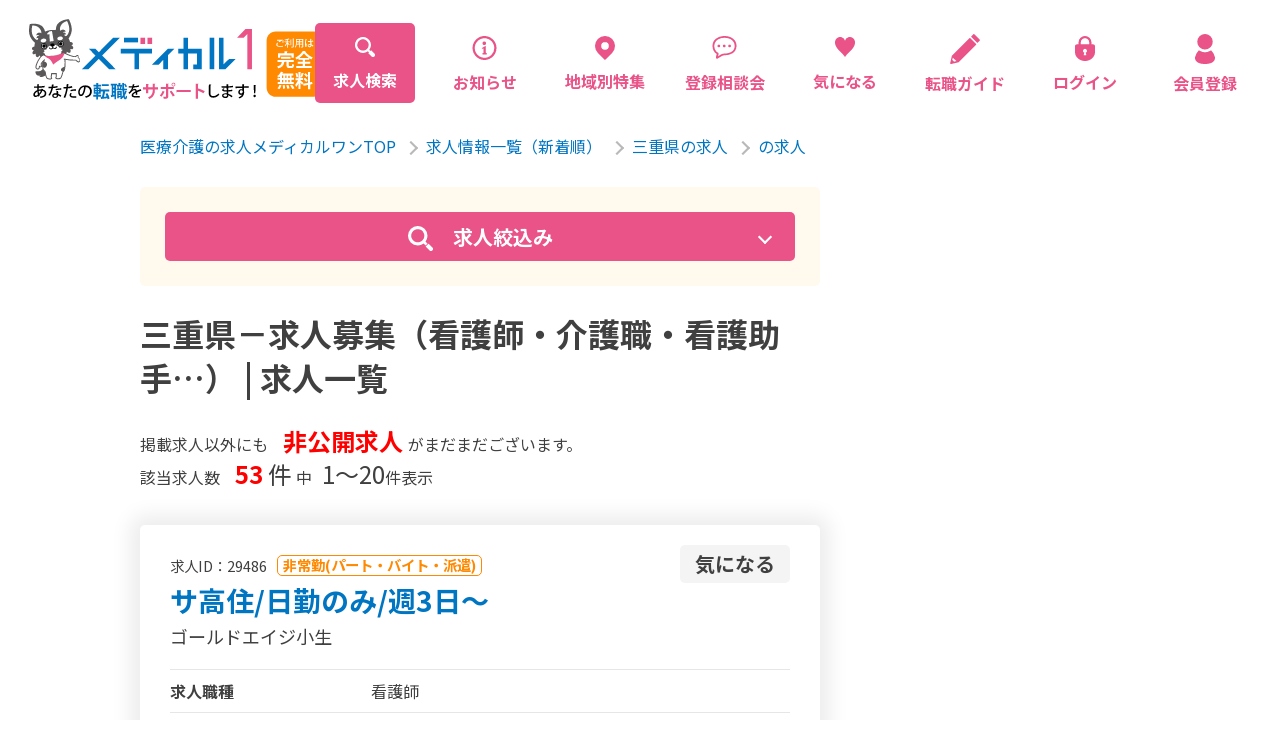

--- FILE ---
content_type: text/html; charset=UTF-8
request_url: https://medical1.jp/search/?prtype=98&citype=41838
body_size: 19228
content:
<!DOCTYPE html>
<html lang="ja">

<head>
    <meta charset="utf-8">
    <!-- Google tag (gtag.js) 2023/04/04追加-->
<script async src="https://www.googletagmanager.com/gtag/js?id=G-M8L1TPRH01"></script>
<script>
  window.dataLayer = window.dataLayer || [];
  function gtag(){dataLayer.push(arguments);}
  gtag('js', new Date());

  gtag('config', 'G-M8L1TPRH01');
</script>

<!-- Global site tag (gtag.js) - Google Analytics -->
<script async src="https://www.googletagmanager.com/gtag/js?id=UA-172762183-1"></script>
<script>
  window.dataLayer = window.dataLayer || [];
  function gtag(){dataLayer.push(arguments);}
  gtag('js', new Date());

  gtag('config', 'UA-172762183-1');
</script>
    <meta http-equiv="X-UA-Compatible" content="IE=edge">
<meta name="viewport" content="width=device-width, maximum-scale=1.0">
<meta name="format-detection" content="telephone=no">


<!-- テストサイト用 -->

<link rel="shortcut icon" href="//medical1.jp/img/favicon.ico">



    <title>三重県－求人募集（看護師・介護職・看護助手…）｜メディカルワン</title>
    <meta name="description" content="【三重県｜医療・介護福祉 求人サイト】看護師/介護職/看護助手/薬剤師/PT・OT・STの三重県の求人募集･転職･派遣ならお任せください！[メディカルワン]（2026年01月）">
    <meta property="fb:app_id" content="4252693524770659">
    <meta name="twitter:card" value="summary">
    
    <meta property="og:title" content="三重県－求人募集（看護師・介護職・看護助手…）｜メディカルワン">
    <meta property="og:description" content="【三重県｜医療・介護福祉 求人サイト】看護師/介護職/看護助手/薬剤師/PT・OT・STの三重県の求人募集･転職･派遣ならお任せください！[メディカルワン]（2026年01月）">
    <meta property="og:url" content="https://medical1.j/search/?prtype=98&citype=41838">
    <meta property="og:locale" content="ja_JP">
    <meta property="og:image" content="https://medical1.jp/img/ogp.png">
    <meta property="og:type" content="website">
    <meta property="og:site_name" content="看護師・介護職・看護助手・薬剤師..の求人サイト｜メディカルワン">
    <!--		<meta property=”article:publisher” content=”https://www.facebook.com/Facebookページネーム” />-->
    <!--link rel="shortcut icon" href="./img/favicon.ico"-->
    <link href="//medical1.jp/img/touch.png" rel="apple-touch-icon-precomposed">
    <link rel="stylesheet" href="//medical1.jp/css/style.css?var=20230418">
    <link rel="stylesheet" href="//medical1.jp/css/ee.css?var=20240722-5">
    <link href="https://fonts.googleapis.com/css2?family=Noto+Sans+JP:wght@400;700&display=swap" rel="stylesheet">
</head>

<body class="search">
<script>
  window.fbAsyncInit = function() {
    FB.init({
      appId      : '4252693524770659',
      xfbml      : true,
      version    : 'v7.0'
    });
    FB.AppEvents.logPageView();
  };

  (function(d, s, id){
     var js, fjs = d.getElementsByTagName(s)[0];
     if (d.getElementById(id)) {return;}
     js = d.createElement(s); js.id = id;
     js.src = "https://connect.facebook.net/ja_JP/sdk.js";
     fjs.parentNode.insertBefore(js, fjs);
   }(document, 'script', 'facebook-jssdk'));
</script>
    <div ontouchstart="" class="wrapper">
        

<header id="header" class="header ">
    <div class="header__inner">
        <div class="header__innerMobile ">
            <div class="header__innerMobileLogo">
                <a href="https://medical1.jp/">
                    <img src="//medical1.jp/img/logo.svg" alt="医療介護の求人メディカルワン">
                </a>
            </div>
            <div id="toggle" class="header__innerMobileToggle">
                <div>
                    <span></span>
                    <span></span>
                    <span></span>
                </div>
            </div>
        </div>

        <nav class="header__innerNav">
            <ul class="header__innerNavList">
                <li class="current">
                    <a href="https://medical1.jp/search/">
                        <div>
                            <svg xmlns="http://www.w3.org/2000/svg" width="20" height="20" viewBox="0 0 20 20">
                                <path class="icoFill" data-name="パス 108" d="M19.409,16.556l-3.334-3.334a9.693,9.693,0,0,1-.6.826l-1.23-1.23c.053-.069.105-.139.157-.21.035-.048.069-.1.1-.144l.016-.023c.033-.049.067-.1.1-.148.07-.107.138-.216.2-.326a7.943,7.943,0,0,0,0-8.025,8.017,8.017,0,0,0-2.853-2.853,7.942,7.942,0,0,0-8.025,0c-.048.028-.1.057-.144.087s-.122.076-.182.115c-.107.07-.212.142-.315.217l-.1.076-.107.081-.1.078c-.065.052-.129.1-.191.159a7.966,7.966,0,0,0-.9.9c-.054.063-.107.126-.159.191l-.078.1L1.583,3.2l-.076.1c-.075.1-.147.209-.217.315-.039.06-.078.121-.115.182s-.059.1-.087.144a7.943,7.943,0,0,0,0,8.025A8.017,8.017,0,0,0,3.941,14.82a7.942,7.942,0,0,0,8.025,0q.111-.065.218-.133l.108-.069.148-.1.023-.016c.048-.033.1-.067.144-.1.071-.051.141-.1.21-.157l1.23,1.23a9.722,9.722,0,0,1-.826.6l3.334,3.334a2.017,2.017,0,0,0,2.853-2.853ZM11.12,12.628l-.049.033c-.018.013-.037.025-.056.037l-.052.033-.067.041-.063.039-.137.079-.011.006-.114.061-.046.024-.091.046q-.087.043-.176.083a5.643,5.643,0,0,1-4.607,0A5.678,5.678,0,0,1,2.8,10.258a5.629,5.629,0,0,1,.3-5.182l.039-.063c.036-.059.073-.118.112-.176.021-.033.043-.065.066-.1s.055-.08.085-.119c.044-.061.09-.12.137-.179a5.71,5.71,0,0,1,.906-.906c.059-.047.119-.092.179-.137q.059-.044.119-.085c.032-.023.065-.045.1-.066.058-.039.116-.077.176-.112L5.075,3.1a5.647,5.647,0,0,1,8.035,7.162q-.04.089-.083.176c-.015.031-.03.061-.046.091s-.016.031-.024.046c-.02.038-.04.076-.061.114l-.006.011c-.025.046-.052.092-.079.137l-.039.063-.042.067-.033.052c-.012.019-.024.038-.037.056s-.021.033-.033.049l-.033.048a.241.241,0,0,1-.02.029l-.04.058a5.35,5.35,0,0,1-.335.42l-.065.073c-.028.031-.056.062-.085.092l-.1.1-.1.1c-.03.029-.061.057-.092.085l-.073.065a5.35,5.35,0,0,1-.42.335l-.058.04a.233.233,0,0,1-.029.02Z" transform="translate(0 0)" fill="#fff" />
                            </svg>
                            <p>求人検索</p>
                        </div>
                    </a>
                </li>
                                <li >
                    <a href="https://medical1.jp/post/news/">
                        <div>
                            <svg xmlns="http://www.w3.org/2000/svg" width="20" height="25" viewBox="0 0 32 32">
                                <g transform="translate(0 0)">
                                    <path class="icoFill" d="M26.22,4.5a15.35,15.35,0,1,0,4.5,10.86A15.29,15.29,0,0,0,26.22,4.5Zm-2,19.71a12.51,12.51,0,1,1,3.67-8.85A12.46,12.46,0,0,1,24.21,24.21Z" />
                                    <path class="icoFill" d="M15.1,11.66a2.33,2.33,0,1,0-2.32-2.32A2.33,2.33,0,0,0,15.1,11.66Z" />
                                    <path class="icoFill" d="M18,21.77h-.32a.58.58,0,0,1-.58-.59V13a.32.32,0,0,0-.15-.26.32.32,0,0,0-.3,0l-4,2.22c-1.17.58-.61,1.28-.18,1.26s1.73-.15,1.73-.15v5.12a.59.59,0,0,1-.59.59H13a.29.29,0,0,0-.29.29v1.28a.29.29,0,0,0,.29.29h5a.29.29,0,0,0,.29-.29V22.06A.29.29,0,0,0,18,21.77Z" />
                                </g>
                            </svg>
                            <p>お知らせ</p>
                        </div>
                    </a>
                </li>
                <li >
                    <a href="https://medical1.jp/post/local/">
                        <div>
                            <svg xmlns="http://www.w3.org/2000/svg" width="20" height="24.142" viewBox="0 0 20 24.142">
                                <g transform="translate(-43.921 -0.002)">
                                    <path class="icoFill" data-name="パス 109" d="M60.993,2.931A10,10,0,0,0,46.85,17.073l7.071,7.071,7.071-7.071A10,10,0,0,0,60.993,2.931Zm-7.071,10.9A3.825,3.825,0,1,1,57.747,10,3.825,3.825,0,0,1,53.921,13.827Z" transform="translate(0)" />
                                </g>
                            </svg>
                            <p>地域別特集</p>
                        </div>
                    </a>
                </li>
                <li >
                    <a href="https://medical1.jp/post/consultation/">
                        <div>
                            <svg xmlns="http://www.w3.org/2000/svg" width="20" height="25" viewBox="0 0 32 32">
                                <g transform="translate(0 0)">
                                    <path class="icoFill" d="M26.55,3.6C23.86,1.33,20,0,15.31,0a17.14,17.14,0,0,0-11,3.5A11.69,11.69,0,0,0,0,12.69a13.06,13.06,0,0,0,1.41,6.1,11.79,11.79,0,0,0,3.94,4.32l-1,4.12a2,2,0,0,0,0,.34,1.51,1.51,0,0,0,.58,1.18h0a1.48,1.48,0,0,0,.9.3,1.45,1.45,0,0,0,.7-.17h0l0,0,.77-.45,2.72-1.61L11.34,26l.73-.42h0a6.33,6.33,0,0,1,3.23-.88,19.61,19.61,0,0,0,10.27-2.56,10.84,10.84,0,0,0,3.71-3.78,11.52,11.52,0,0,0,1.43-5.77A11.62,11.62,0,0,0,26.55,3.6Zm.73,13.64a8.28,8.28,0,0,1-2.05,2.36,12.44,12.44,0,0,1-4.53,2.15,21.12,21.12,0,0,1-5.39.67A8.48,8.48,0,0,0,11,23.6h0l-1.16.67-2.71,1.6c.21-.91.46-1.95.64-2.73h0a1.73,1.73,0,0,0,0-.42A1.41,1.41,0,0,0,7.59,22a1.47,1.47,0,0,0-.33-.39,1.3,1.3,0,0,0-.35-.23l-.07,0h0a9.53,9.53,0,0,1-3.37-3.62,10.66,10.66,0,0,1-1.15-5,9.57,9.57,0,0,1,.91-4.15A9.93,9.93,0,0,1,7.64,4.05a16.19,16.19,0,0,1,7.67-1.74c4.28,0,7.56,1.2,9.75,3.06a9.29,9.29,0,0,1,3.35,7.25A9.12,9.12,0,0,1,27.28,17.24Z" />
                                    <path class="icoFill" d="M8.1,11a1.77,1.77,0,1,0,1.77,1.77A1.77,1.77,0,0,0,8.1,11Z" />
                                    <path class="icoFill" d="M15,11a1.77,1.77,0,1,0,1.77,1.77A1.77,1.77,0,0,0,15,11Z" />
                                    <path class="icoFill" d="M21.9,11a1.77,1.77,0,1,0,1.77,1.77A1.77,1.77,0,0,0,21.9,11Z" />
                                </g>
                            </svg>
                            <p>登録相談会</p>
                        </div>
                    </a>
                </li>
                <li class="keep-counter  ">
                    <a href="https://medical1.jp/keep/">
                        <div>
                            <svg xmlns="http://www.w3.org/2000/svg" width="20" height="20.338" viewBox="0 0 20 20.338">
                                <g transform="translate(-4.248 0)">
                                    <path class="icoFill" data-name="パス 107" d="M22.224,1.108a5.023,5.023,0,0,0-7.976,2.586A5.023,5.023,0,0,0,6.272,1.108c-2.838,2.257-2.609,6.751.17,10.354C9.009,14.792,13.02,18,14.1,20.227a.154.154,0,0,0,.3,0c1.08-2.227,5.091-5.435,7.659-8.765C24.833,7.859,25.062,3.365,22.224,1.108Z" transform="translate(0 0)" />
                                </g>
                            </svg>
                            <p>気になる</p>
                        </div>
                    </a>
                </li>
                <li>
                    <a href="https://lp-medical1-ivy.jp/medical1_support/">
                        <div>
                            <svg xmlns="http://www.w3.org/2000/svg" width="30" height="30" viewBox="0 0 30 30">
                                <g>
                                    <path class="icoFill" d="M20.4,4.2c-0.3-0.3-0.7-0.3-1,0L1.9,21.7l0,0c-0.1,0.1-0.1,0.1-0.1,0.2c0,0,0,0,0,0.1v0.1l-1.6,7
                                        c-0.1,0.2,0,0.5,0.2,0.7S0.8,30,1.1,30l7-1.6c0,0,0,0,0.1,0c0,0,0,0,0.1,0s0.1-0.1,0.2-0.1l0,0L26,10.8c0.1-0.1,0.2-0.3,0.2-0.5
                                        S26.1,9.9,26,9.8L20.4,4.2z M4,27.7L2.3,26l0.5-2.4l3.6,3.5L4,27.7z"/>
                                    <path class="icoFill" d="M29.7,5.7l-5.4-5.4c-0.3-0.3-0.7-0.3-1,0l-1.8,1.8c-0.1,0.1-0.2,0.3-0.2,0.5s0.1,0.4,0.2,0.5l5.4,5.4
                                        c0.3,0.3,0.7,0.3,1,0l1.8-1.8c0.1-0.1,0.2-0.3,0.2-0.5C29.9,6,29.8,5.8,29.7,5.7z"/>
                                </g>
                            </svg>
                            <p>転職ガイド</p>
                        </div>
                    </a>
                </li>

                                <li >
                    <a href="https://medical1.jp/login/">
                        <div>
                            <svg xmlns="http://www.w3.org/2000/svg" width="20" height="25.641" viewBox="0 0 20 25.641">
                                <g transform="translate(-56.322 0)">
                                    <path class="icoFill" d="M74.4,8.523H72.755V6.434a6.433,6.433,0,1,0-12.866,0V8.523H58.244a1.922,1.922,0,0,0-1.922,1.922v6.1c0,5.025,4.477,9.1,10,9.1s10-4.074,10-9.1v-6.1A1.922,1.922,0,0,0,74.4,8.523Zm-7.349,8.6.586,2.505h-2.63l.586-2.506a1.958,1.958,0,1,1,1.458,0Zm3.445-8.6H62.149V6.434a4.173,4.173,0,1,1,8.346,0Z" transform="translate(0 0)" />
                                </g>
                            </svg>
                            <p>ログイン</p>
                        </div>
                    </a>
                </li>
                <li >
                    <a href="https://medical1.jp/register/">
                        <div>
                            <svg xmlns="http://www.w3.org/2000/svg" width="20" height="29.88" viewBox="0 0 20.004 29.88">
                                <g transform="translate(-84.617)">
                                    <path class="icoFill" d="M131.1,15.483a7.742,7.742,0,1,0-7.741-7.742A7.742,7.742,0,0,0,131.1,15.483Z" transform="translate(-36.479)" />
                                    <path class="icoFill" d="M104.533,288.254a14.892,14.892,0,0,0-3.359-6.272.986.986,0,0,0-1.138-.083,10.293,10.293,0,0,1-10.834,0,.986.986,0,0,0-1.138.083,14.894,14.894,0,0,0-3.359,6.272c-.849,5.1,4.6,6.939,9.914,6.939S105.382,293.352,104.533,288.254Z" transform="translate(0 -265.313)" />
                                </g>
                            </svg>
                            <p>会員登録</p>
                        </div>
                    </a>
                </li>
                            </ul>
            <ul class="header__innerNavMenu">
                <li class="current">
                    <a href="https://medical1.jp/search/">
                        <p>求人検索</p>
                    </a>
                </li>
                                <li >
                    <a href="https://medical1.jp/post/news/">
                        <p>お知らせ</p>
                    </a>
                </li>
                <li >
                    <a href="https://medical1.jp/post/local/">
                        <p>地域別特集求人</p>
                    </a>
                </li>
                <li >
                    <a href="https://medical1.jp/post/consultation/">
                        <p>登録相談会</p>
                    </a>
                </li>
                <li >
                    <a href="https://medical1.jp/service/">
                        <p>サービス紹介</p>
                    </a>
                </li>
                <li >
                    <a href="https://medical1.jp/job/">
                        <p>採用担当者さまへ</p>
                    </a>
                </li>
                <li >
                    <a href="https://medical1.jp/post/interview/">
                        <p>企業インタビュー</p>
                    </a>
                </li>
                <li >
                    <a href="https://medical1.jp/post/voice/">
                        <p>転職成功者の声</p>
                    </a>
                </li>
                <li>
                    <a href="https://lp-medical1-ivy.jp/medical1_support/">
                        <p>転職ガイド</p>
                    </a>
                </li>
            </ul>
        </nav>
    </div>
</header>        <main>
            <section class="search__inner">
                <div class="breadcrunmb search">
                    <ul>
                        <li>
                            <a href="https://medical1.jp/">医療介護の求人メディカルワンTOP</a><span></span>
                        </li>
                                                <li>
                            <a href="https://medical1.jp/search/">求人情報一覧（新着順）</a><span></span>
                        </li>
                                                <li>
                            <a href="https://medical1.jp/search/?prtype=98">三重県の求人</a><span></span>                        </li>
                                                <li>
                            <a href="https://medical1.jp/search/?prtype=98&citype=41838">の求人</a>                        </li>
                                                                    </ul>
                </div>
                <div class="search__innerFlex">

                    <div id="_jobFavoriteCount" class="search__innerFlexMain" data-fcount="0">
                        
                        <div class="search__box">
                            <div class="cmn__sidebarInner">
                                <from action="./search/" class="search__form__side">
                                    <div class="search__box__title see">
                                        <p class="search__box__title-icon"><svg xmlns="http://www.w3.org/2000/svg" width="50" height="50" viewBox="0 0 50 50">
                                          <g id="検索アイコン1" transform="translate(0)">
                                            <path id="パス_20" data-name="パス 20" d="M373.4,367.52l-7.768-7.77-5.881,5.881,7.768,7.77a4.158,4.158,0,1,0,5.881-5.881Z" transform="translate(-324.618 -324.618)" fill="#ffffff"/>
                                            <path id="パス_21" data-name="パス 21" d="M39,35.382l-4.042-4.044c.006-.009.006-.018.012-.024a19.539,19.539,0,0,0,4.016-11.819A19.495,19.495,0,0,0,19.47,0,19.495,19.495,0,0,0,0,19.5,19.492,19.492,0,0,0,19.5,38.989h.018a19.538,19.538,0,0,0,11.8-4.016.081.081,0,0,1,.023-.012L35.38,39Zm-10.225-6.6A13.129,13.129,0,1,1,19.493,6.364a0,0,0,0,1,0,0,13.129,13.129,0,0,1,9.282,22.414Z" transform="translate(0 0)" fill="#ffffff"/>
                                          </g>
                                        </svg></p>
                                        <p class="search__box__title-text">求人絞込み</p>
                                    </div>
                                    <div class="search__box__acordion acordion">
                                        <div id="modal-content-01-form" class="cmn__sidebarInnerBlock">
                                            <p>
                                                <b>職種資格</b>
                                            </p>
                                            <a class="modal-link" data-target="modal-content-01">
                                                <p>選択</p>
                                            </a>
                                            <div class="hiddenBox">
                                                <div id="_jctype" class="hiddenBox__item">
                                                    <div id="jctypeHidden">
                                                                                                            </div>
                                                    <div id="jctypeCondition" class="cmn__condition">
                                                                                                            </div>
                                                </div>
                                            </div>
                                        </div>
                                        <div class="cmn__sidebarInnerBlock">
                                            <p>
                                                <b>エリア</b>
                                            </p>
                                            <a class="modal-link" data-target="modal-content-02">
                                                <p>選択</p>
                                            </a>
                                            <div class="hiddenBox">
                                                 <div id="_prtype" class="selectType hiddenBox__item">
                                                    <div id="prtypeHidden">
                                                                                                                <input type="hidden" class="prtype" name="prtype" value="98">
                                                                                                            </div>
                                                    <div id="prtypeCondition" class="cmn__condition">
                                                        都道府県：三重県                                                    </div>
                                                </div>

                                                <div id="_citype" class="hiddenBox__item">
                                                    <div id="citypeHidden">
                                                                                                                                                                        <input type="hidden" class="citype" name="citype[41838]" value="41838">
                                                                                                                                                                    </div>
                                                    <div id="citypeCondition" class="cmn__condition">
                                                                                                            </div>
                                                </div>
                                            </div>
                                        </div>
                                        <div class="cmn__sidebarInnerBlock">
                                            <p>
                                                <b>雇用形態・給与</b>
                                            </p>
                                            <a class="modal-link" data-target="modal-content-03">
                                                <p>選択</p>
                                            </a>
                                            <div class="hiddenBox">

                                                <div id="_emtype" class="selectType hiddenBox__item">
                                                    <div id="emtypeHidden">
                                                                                                            </div>
                                                    <div id="emtypeCondition" class="cmn__condition">
                                                                                                            </div>
                                                </div>

        <!--
                                                <div id="_sytype" class="selectType hiddenBox__item">
                                                    <div id="sytypeHidden">
                                                                                                            </div>
                                                    <div id="sytypeCondition" class="cmn__condition">
                                                                                                            </div>
                                                </div>
        -->

                                                <div id="_smtype" class="selectType hiddenBox__item">
                                                    <div id="smtypeHidden">
                                                                                                            </div>
                                                    <div id="smtypeCondition" class="cmn__condition">
                                                                                                            </div>
                                                </div>

                                                <div id="_shtype" class="selectType hiddenBox__item">
                                                    <div id="shtypeHidden">
                                                                                                            </div>
                                                    <div id="shtypeCondition" class="cmn__condition">
                                                                                                            </div>
                                                </div>
                                            </div>
                                        </div>
    <!--
                                        <div class="cmn__sidebarInnerBlock">
                                            <p>
                                                <b>特徴</b>
                                            </p>
                                            <a class="modal-link" data-target="modal-content-04">
                                                <p>選択</p>
                                            </a>
                                            <div class="hiddenBox">
                                                <div id="_pttype" class="hiddenBox__item">
                                                    <div id="pttypeHidden">
                                                                                                            </div>
                                                    <div id="pttypeCondition" class="cmn__condition">
                                                                                                            </div>
                                                </div>
                                            </div>
                                        </div>
    -->

                                        <div class="cmn__sidebarInnerBlock">
                                            <p>
                                                <b>施設名</b>
                                            </p>
                                            <div id="_fw" class="inputType">
                                                <input type="text" name="fw" class="fw" placeholder="●●●病院など" value="">
                                            </div>
                                        </div>


                                        <div class="stickyBlock">
                                            <div class="stickyItem">
                                                <div class="stickyInner">
                                                    <div class="search__innerFlexMainNum">
                                                        <p class="jobTotalCntText1">掲載求人以外にも<span><strong>非公開求人</strong></span>が<span class="sp_br2">まだまだございます。</span></p>
                                                        
                                                        <p class="jobTotalCntText2 ">検索条件求人数<span><strong class="jobTotalCnt">53</strong>件</span></p>
                                                    </div>

                                                    <div class="btn__search">
                                                        <input type="submit" value="検索">
                                                    </div>
                                                </div>
                                            </div>
                                        </div>
                                        
                                    </div>

                                </from>
                            </div>
                        </div>

                        <h1>三重県－求人募集（看護師・介護職・看護助手…） | 求人一覧</h1>
                        <div class="search__innerFlexMainNum">
                            
                            <p class="jobTotalCntText1">掲載求人以外にも<span><strong>非公開求人</strong></span>が<span class="sp_br3">まだまだございます。</span></p>

                            <p class="jobTotalCntText3 ">該当求人数<span><strong>53</strong>件</span>
                                                        中<span>1〜20</span>件表示
                                                        </p>

                        </div>
                                                <div class="search__innerFlexMainBlock">
                            
                            <div class="search__innerFlexMainBlockBox ">
                                <div class="search__innerFlexMainBlockBoxHeader">
                                    <div class="search__innerFlexMainBlockBoxHeader--left">
                                        <p class="search__innerFlexMainBlockBoxHeader__jobid">求人ID：29486</p>
                                        <p class="search__innerFlexMainBlockBoxHeader__employment">非常勤(パート・バイト・派遣)</p>
                                    </div>
                                    <a class="concern " data-jobid="29486">
                                        <p>気になる</p>
                                    </a>
                                </div>
                                <h2 class="search__innerFlexMainBlockBox__title">
                                    <a href="https://medical1.jp/search/detail.php?job=29486">
                                        サ高住/日勤のみ/週3日～                                    </a>
                                </h2>
                                
                                                                <p class="place">ゴールドエイジ小生</p>
                                                                
                                                                
                                <div class="search__innerFlexMainBlockBoxDetail">
                                                                        <div class="search__innerFlexMainBlockBoxDetailTable">
                                        <table>
                                                                                        <tr>
                                                <th>
                                                    求人職種
                                                </th>
                                                <td>
                                                    看護師                                                </td>
                                            </tr>
                                                                                        
                                                                                        
                                                                                                                                    <tr>
                                                <th>
                                                    給料
                                                </th>
                                                <td>
                                                    時給<br>1,290円～                                                </td>
                                            </tr>
                                            
                                                                                                                                    <tr>
                                                <th>
                                                    勤務地
                                                </th>
                                                <td>
                                                    三重県四日市市小生町608                                                                                                    </td>
                                            </tr>
                                                                                    </table>
                                    </div>
                                </div>

                                                                                                                                                                                                <div class="search__innerFlexMainBlockBoxDetailAdd">
                                                                        <div class="search__innerFlexMainBlockBoxDetailPoint">
                                        <p class="search__point__ttl">【求人ポイント】</p>
                                        <p class="search__point__text">◆サ高住での看護業務　◆週3日～　◆正看護師もしくは准看護師必須　◆車通勤可(駐車場あり）　◆伊勢川島駅から徒歩で14分</p>
                                    </div>
                                                                                                            <div class="search__innerFlexMainBlockBoxDetailTag">
                                        <ul class="tagLisListView" >
                                                                                        <li class="tagLisListView__item"><span class="tagLisListView__icon" >ブランク可</span></li>
                                                                                        <li class="tagLisListView__item"><span class="tagLisListView__icon" >学歴不問</span></li>
                                                                                        <li class="tagLisListView__item"><span class="tagLisListView__icon" >日勤のみ可</span></li>
                                                                                        <li class="tagLisListView__item"><span class="tagLisListView__icon" >育児支援あり</span></li>
                                                                                        <li class="tagLisListView__item"><span class="tagLisListView__icon" >育児休暇あり</span></li>
                                                                                        <li class="tagLisListView__item"><span class="tagLisListView__icon" >交通費支給</span></li>
                                                                                        <li class="tagLisListView__item"><span class="tagLisListView__icon" >社会保険完備</span></li>
                                                                                        <li class="tagLisListView__item"><span class="tagLisListView__icon" >研修制度あり</span></li>
                                                                                        <li class="tagLisListView__item"><span class="tagLisListView__icon" >資格取得支援あり</span></li>
                                                                                        <li class="tagLisListView__item"><span class="tagLisListView__icon" >昇給あり</span></li>
                                                                                        <li class="tagLisListView__item"><span class="tagLisListView__icon" >車通勤可</span></li>
                                                                                        <li class="tagLisListView__item"><span class="tagLisListView__icon" >40代活躍</span></li>
                                                                                    </ul>
                                    </div>
                                                                    </div>
                                
                                <div class="search__innerFlexMainBlockBoxBtn">
                                    <a href="https://medical1.jp/search/detail.php?job=29486">
                                        <p>詳細を見る</p>
                                    </a>
                                                                                                                    <a href="https://medical1.jp/register/?job=29486">
                                            <p>エントリー</p>
                                        </a>
                                                                                                            </div>
                            </div>
                            
                            <div class="search__innerFlexMainBlockBox ">
                                <div class="search__innerFlexMainBlockBoxHeader">
                                    <div class="search__innerFlexMainBlockBoxHeader--left">
                                        <p class="search__innerFlexMainBlockBoxHeader__jobid">求人ID：29485</p>
                                        <p class="search__innerFlexMainBlockBoxHeader__employment">常勤(正社員)</p>
                                    </div>
                                    <a class="concern " data-jobid="29485">
                                        <p>気になる</p>
                                    </a>
                                </div>
                                <h2 class="search__innerFlexMainBlockBox__title">
                                    <a href="https://medical1.jp/search/detail.php?job=29485">
                                        サ高住/日勤のみ                                    </a>
                                </h2>
                                
                                                                <p class="place">ゴールドエイジ小生</p>
                                                                
                                                                
                                <div class="search__innerFlexMainBlockBoxDetail">
                                                                        <div class="search__innerFlexMainBlockBoxDetailTable">
                                        <table>
                                                                                        <tr>
                                                <th>
                                                    求人職種
                                                </th>
                                                <td>
                                                    看護師                                                </td>
                                            </tr>
                                                                                        
                                                                                        
                                                                                                                                    <tr>
                                                <th>
                                                    給料
                                                </th>
                                                <td>
                                                    月給<br>24.78万円～31.79万円                                                </td>
                                            </tr>
                                            
                                                                                                                                    <tr>
                                                <th>
                                                    勤務地
                                                </th>
                                                <td>
                                                    三重県四日市市小生町608                                                                                                    </td>
                                            </tr>
                                                                                    </table>
                                    </div>
                                </div>

                                                                                                                                                                                                <div class="search__innerFlexMainBlockBoxDetailAdd">
                                                                        <div class="search__innerFlexMainBlockBoxDetailPoint">
                                        <p class="search__point__ttl">【求人ポイント】</p>
                                        <p class="search__point__text">◆サ高住での看護業務　◆日勤常勤　◆准看護師必須　◆車通勤可(駐車場あり）　◆伊勢川島駅から徒歩で14分</p>
                                    </div>
                                                                                                            <div class="search__innerFlexMainBlockBoxDetailTag">
                                        <ul class="tagLisListView" >
                                                                                        <li class="tagLisListView__item"><span class="tagLisListView__icon" >ブランク可</span></li>
                                                                                        <li class="tagLisListView__item"><span class="tagLisListView__icon" >学歴不問</span></li>
                                                                                        <li class="tagLisListView__item"><span class="tagLisListView__icon" >日勤のみ可</span></li>
                                                                                        <li class="tagLisListView__item"><span class="tagLisListView__icon" >日勤常勤</span></li>
                                                                                        <li class="tagLisListView__item"><span class="tagLisListView__icon" >育児支援あり</span></li>
                                                                                        <li class="tagLisListView__item"><span class="tagLisListView__icon" >育児休暇あり</span></li>
                                                                                        <li class="tagLisListView__item"><span class="tagLisListView__icon" >賞与あり</span></li>
                                                                                        <li class="tagLisListView__item"><span class="tagLisListView__icon" >交通費支給</span></li>
                                                                                        <li class="tagLisListView__item"><span class="tagLisListView__icon" >社会保険完備</span></li>
                                                                                        <li class="tagLisListView__item"><span class="tagLisListView__icon" >研修制度あり</span></li>
                                                                                        <li class="tagLisListView__item"><span class="tagLisListView__icon" >資格取得支援あり</span></li>
                                                                                        <li class="tagLisListView__item"><span class="tagLisListView__icon" >昇給あり</span></li>
                                                                                        <li class="tagLisListView__item"><span class="tagLisListView__icon" >車通勤可</span></li>
                                                                                        <li class="tagLisListView__item"><span class="tagLisListView__icon" >40代活躍</span></li>
                                                                                    </ul>
                                    </div>
                                                                    </div>
                                
                                <div class="search__innerFlexMainBlockBoxBtn">
                                    <a href="https://medical1.jp/search/detail.php?job=29485">
                                        <p>詳細を見る</p>
                                    </a>
                                                                                                                    <a href="https://medical1.jp/register/?job=29485">
                                            <p>エントリー</p>
                                        </a>
                                                                                                            </div>
                            </div>
                            
                            <div class="search__innerFlexMainBlockBox ">
                                <div class="search__innerFlexMainBlockBoxHeader">
                                    <div class="search__innerFlexMainBlockBoxHeader--left">
                                        <p class="search__innerFlexMainBlockBoxHeader__jobid">求人ID：29484</p>
                                        <p class="search__innerFlexMainBlockBoxHeader__employment">常勤(正社員)</p>
                                    </div>
                                    <a class="concern " data-jobid="29484">
                                        <p>気になる</p>
                                    </a>
                                </div>
                                <h2 class="search__innerFlexMainBlockBox__title">
                                    <a href="https://medical1.jp/search/detail.php?job=29484">
                                        サ高住/日勤のみ                                    </a>
                                </h2>
                                
                                                                <p class="place">ゴールドエイジ小生</p>
                                                                
                                                                
                                <div class="search__innerFlexMainBlockBoxDetail">
                                                                        <div class="search__innerFlexMainBlockBoxDetailTable">
                                        <table>
                                                                                        <tr>
                                                <th>
                                                    求人職種
                                                </th>
                                                <td>
                                                    看護師                                                </td>
                                            </tr>
                                                                                        
                                                                                        
                                                                                                                                    <tr>
                                                <th>
                                                    給料
                                                </th>
                                                <td>
                                                    月給<br>25.78万円～32.79万円                                                </td>
                                            </tr>
                                            
                                                                                                                                    <tr>
                                                <th>
                                                    勤務地
                                                </th>
                                                <td>
                                                    三重県四日市市小生町608                                                                                                    </td>
                                            </tr>
                                                                                    </table>
                                    </div>
                                </div>

                                                                                                                                                                                                <div class="search__innerFlexMainBlockBoxDetailAdd">
                                                                        <div class="search__innerFlexMainBlockBoxDetailPoint">
                                        <p class="search__point__ttl">【求人ポイント】</p>
                                        <p class="search__point__text">◆サ高住での看護業務　◆日勤常勤　◆正看護師必須　◆車通勤可(駐車場あり）　◆伊勢川島駅から徒歩で14分</p>
                                    </div>
                                                                                                            <div class="search__innerFlexMainBlockBoxDetailTag">
                                        <ul class="tagLisListView" >
                                                                                        <li class="tagLisListView__item"><span class="tagLisListView__icon" >ブランク可</span></li>
                                                                                        <li class="tagLisListView__item"><span class="tagLisListView__icon" >学歴不問</span></li>
                                                                                        <li class="tagLisListView__item"><span class="tagLisListView__icon" >日勤のみ可</span></li>
                                                                                        <li class="tagLisListView__item"><span class="tagLisListView__icon" >日勤常勤</span></li>
                                                                                        <li class="tagLisListView__item"><span class="tagLisListView__icon" >育児支援あり</span></li>
                                                                                        <li class="tagLisListView__item"><span class="tagLisListView__icon" >育児休暇あり</span></li>
                                                                                        <li class="tagLisListView__item"><span class="tagLisListView__icon" >賞与あり</span></li>
                                                                                        <li class="tagLisListView__item"><span class="tagLisListView__icon" >交通費支給</span></li>
                                                                                        <li class="tagLisListView__item"><span class="tagLisListView__icon" >社会保険完備</span></li>
                                                                                        <li class="tagLisListView__item"><span class="tagLisListView__icon" >研修制度あり</span></li>
                                                                                        <li class="tagLisListView__item"><span class="tagLisListView__icon" >資格取得支援あり</span></li>
                                                                                        <li class="tagLisListView__item"><span class="tagLisListView__icon" >昇給あり</span></li>
                                                                                        <li class="tagLisListView__item"><span class="tagLisListView__icon" >車通勤可</span></li>
                                                                                        <li class="tagLisListView__item"><span class="tagLisListView__icon" >40代活躍</span></li>
                                                                                    </ul>
                                    </div>
                                                                    </div>
                                
                                <div class="search__innerFlexMainBlockBoxBtn">
                                    <a href="https://medical1.jp/search/detail.php?job=29484">
                                        <p>詳細を見る</p>
                                    </a>
                                                                                                                    <a href="https://medical1.jp/register/?job=29484">
                                            <p>エントリー</p>
                                        </a>
                                                                                                            </div>
                            </div>
                            
                            <div class="search__innerFlexMainBlockBox ">
                                <div class="search__innerFlexMainBlockBoxHeader">
                                    <div class="search__innerFlexMainBlockBoxHeader--left">
                                        <p class="search__innerFlexMainBlockBoxHeader__jobid">求人ID：29527</p>
                                        <p class="search__innerFlexMainBlockBoxHeader__employment">常勤(正社員)</p>
                                    </div>
                                    <a class="concern " data-jobid="29527">
                                        <p>気になる</p>
                                    </a>
                                </div>
                                <h2 class="search__innerFlexMainBlockBox__title">
                                    <a href="https://medical1.jp/search/detail.php?job=29527">
                                        サ高住/日勤のみ                                    </a>
                                </h2>
                                
                                                                <p class="place">ゴールドエイジ城西</p>
                                                                
                                                                
                                <div class="search__innerFlexMainBlockBoxDetail">
                                                                        <div class="search__innerFlexMainBlockBoxDetailTable">
                                        <table>
                                                                                        <tr>
                                                <th>
                                                    求人職種
                                                </th>
                                                <td>
                                                    看護師                                                </td>
                                            </tr>
                                                                                        
                                                                                        
                                                                                                                                    <tr>
                                                <th>
                                                    給料
                                                </th>
                                                <td>
                                                    月給<br>24.78万円～31.79万円                                                </td>
                                            </tr>
                                            
                                                                                                                                    <tr>
                                                <th>
                                                    勤務地
                                                </th>
                                                <td>
                                                    三重県四日市市四日市市城西町6-13                                                                                                     </td>
                                            </tr>
                                                                                    </table>
                                    </div>
                                </div>

                                                                                                                                                                                                <div class="search__innerFlexMainBlockBoxDetailAdd">
                                                                        <div class="search__innerFlexMainBlockBoxDetailPoint">
                                        <p class="search__point__ttl">【求人ポイント】</p>
                                        <p class="search__point__text">◆看多機併設のサ高住での看護業務　◆日勤常勤　◆車通勤可　◆年間休日115日</p>
                                    </div>
                                                                                                            <div class="search__innerFlexMainBlockBoxDetailTag">
                                        <ul class="tagLisListView" >
                                                                                        <li class="tagLisListView__item"><span class="tagLisListView__icon" >学歴不問</span></li>
                                                                                        <li class="tagLisListView__item"><span class="tagLisListView__icon" >育児支援あり</span></li>
                                                                                        <li class="tagLisListView__item"><span class="tagLisListView__icon" >育児休暇あり</span></li>
                                                                                        <li class="tagLisListView__item"><span class="tagLisListView__icon" >賞与あり</span></li>
                                                                                        <li class="tagLisListView__item"><span class="tagLisListView__icon" >交通費支給</span></li>
                                                                                        <li class="tagLisListView__item"><span class="tagLisListView__icon" >社会保険完備</span></li>
                                                                                        <li class="tagLisListView__item"><span class="tagLisListView__icon" >研修制度あり</span></li>
                                                                                        <li class="tagLisListView__item"><span class="tagLisListView__icon" >託児所・保育支援あり</span></li>
                                                                                        <li class="tagLisListView__item"><span class="tagLisListView__icon" >資格取得支援あり</span></li>
                                                                                        <li class="tagLisListView__item"><span class="tagLisListView__icon" >昇給あり</span></li>
                                                                                        <li class="tagLisListView__item"><span class="tagLisListView__icon" >車通勤可</span></li>
                                                                                        <li class="tagLisListView__item"><span class="tagLisListView__icon" >40代活躍</span></li>
                                                                                    </ul>
                                    </div>
                                                                    </div>
                                
                                <div class="search__innerFlexMainBlockBoxBtn">
                                    <a href="https://medical1.jp/search/detail.php?job=29527">
                                        <p>詳細を見る</p>
                                    </a>
                                                                                                                    <a href="https://medical1.jp/register/?job=29527">
                                            <p>エントリー</p>
                                        </a>
                                                                                                            </div>
                            </div>
                            
                            <div class="search__innerFlexMainBlockBox ">
                                <div class="search__innerFlexMainBlockBoxHeader">
                                    <div class="search__innerFlexMainBlockBoxHeader--left">
                                        <p class="search__innerFlexMainBlockBoxHeader__jobid">求人ID：29517</p>
                                        <p class="search__innerFlexMainBlockBoxHeader__employment">常勤(正社員)</p>
                                    </div>
                                    <a class="concern " data-jobid="29517">
                                        <p>気になる</p>
                                    </a>
                                </div>
                                <h2 class="search__innerFlexMainBlockBox__title">
                                    <a href="https://medical1.jp/search/detail.php?job=29517">
                                        サ高住/日勤のみ                                    </a>
                                </h2>
                                
                                                                <p class="place">ゴールドエイジ城西</p>
                                                                
                                                                
                                <div class="search__innerFlexMainBlockBoxDetail">
                                                                        <div class="search__innerFlexMainBlockBoxDetailTable">
                                        <table>
                                                                                        <tr>
                                                <th>
                                                    求人職種
                                                </th>
                                                <td>
                                                    看護師                                                </td>
                                            </tr>
                                                                                        
                                                                                        
                                                                                                                                    <tr>
                                                <th>
                                                    給料
                                                </th>
                                                <td>
                                                    月給<br>25.78万円～32.79万円                                                </td>
                                            </tr>
                                            
                                                                                                                                    <tr>
                                                <th>
                                                    勤務地
                                                </th>
                                                <td>
                                                    三重県四日市市四日市市城西町6-13                                                                                                     </td>
                                            </tr>
                                                                                    </table>
                                    </div>
                                </div>

                                                                                                                                                                                                <div class="search__innerFlexMainBlockBoxDetailAdd">
                                                                        <div class="search__innerFlexMainBlockBoxDetailPoint">
                                        <p class="search__point__ttl">【求人ポイント】</p>
                                        <p class="search__point__text">◆看多機併設のサ高住での看護業務　◆日勤常勤　◆車通勤可　◆年間休日115日</p>
                                    </div>
                                                                                                            <div class="search__innerFlexMainBlockBoxDetailTag">
                                        <ul class="tagLisListView" >
                                                                                        <li class="tagLisListView__item"><span class="tagLisListView__icon" >学歴不問</span></li>
                                                                                        <li class="tagLisListView__item"><span class="tagLisListView__icon" >育児支援あり</span></li>
                                                                                        <li class="tagLisListView__item"><span class="tagLisListView__icon" >育児休暇あり</span></li>
                                                                                        <li class="tagLisListView__item"><span class="tagLisListView__icon" >賞与あり</span></li>
                                                                                        <li class="tagLisListView__item"><span class="tagLisListView__icon" >交通費支給</span></li>
                                                                                        <li class="tagLisListView__item"><span class="tagLisListView__icon" >社会保険完備</span></li>
                                                                                        <li class="tagLisListView__item"><span class="tagLisListView__icon" >研修制度あり</span></li>
                                                                                        <li class="tagLisListView__item"><span class="tagLisListView__icon" >託児所・保育支援あり</span></li>
                                                                                        <li class="tagLisListView__item"><span class="tagLisListView__icon" >資格取得支援あり</span></li>
                                                                                        <li class="tagLisListView__item"><span class="tagLisListView__icon" >昇給あり</span></li>
                                                                                        <li class="tagLisListView__item"><span class="tagLisListView__icon" >車通勤可</span></li>
                                                                                        <li class="tagLisListView__item"><span class="tagLisListView__icon" >40代活躍</span></li>
                                                                                    </ul>
                                    </div>
                                                                    </div>
                                
                                <div class="search__innerFlexMainBlockBoxBtn">
                                    <a href="https://medical1.jp/search/detail.php?job=29517">
                                        <p>詳細を見る</p>
                                    </a>
                                                                                                                    <a href="https://medical1.jp/register/?job=29517">
                                            <p>エントリー</p>
                                        </a>
                                                                                                            </div>
                            </div>
                            
                            <div class="search__innerFlexMainBlockBox ">
                                <div class="search__innerFlexMainBlockBoxHeader">
                                    <div class="search__innerFlexMainBlockBoxHeader--left">
                                        <p class="search__innerFlexMainBlockBoxHeader__jobid">求人ID：29582</p>
                                        <p class="search__innerFlexMainBlockBoxHeader__employment">常勤(正社員)</p>
                                    </div>
                                    <a class="concern " data-jobid="29582">
                                        <p>気になる</p>
                                    </a>
                                </div>
                                <h2 class="search__innerFlexMainBlockBox__title">
                                    <a href="https://medical1.jp/search/detail.php?job=29582">
                                        サ高住/夜勤有                                    </a>
                                </h2>
                                
                                                                <p class="place">ゴールドエイジエクセレント</p>
                                                                
                                                                
                                <div class="search__innerFlexMainBlockBoxDetail">
                                                                        <div class="search__innerFlexMainBlockBoxDetailTable">
                                        <table>
                                                                                        <tr>
                                                <th>
                                                    求人職種
                                                </th>
                                                <td>
                                                    看護師                                                </td>
                                            </tr>
                                                                                        
                                                                                        
                                                                                                                                    <tr>
                                                <th>
                                                    給料
                                                </th>
                                                <td>
                                                    月給<br>28.78万円～35.79万円                                                </td>
                                            </tr>
                                            
                                                                                                                                    <tr>
                                                <th>
                                                    勤務地
                                                </th>
                                                <td>
                                                    三重県四日市市日永東3-11-20                                                                                                    </td>
                                            </tr>
                                                                                    </table>
                                    </div>
                                </div>

                                                                                                                                                                                                <div class="search__innerFlexMainBlockBoxDetailAdd">
                                                                        <div class="search__innerFlexMainBlockBoxDetailPoint">
                                        <p class="search__point__ttl">【求人ポイント】</p>
                                        <p class="search__point__text">◆デイサービス併設のサ高住での看護業務　◆夜勤有（月平均4回程度）　◆車通勤可（駐車場あり）　◆四日市市内に事業所内認可保育所あり</p>
                                    </div>
                                                                                                            <div class="search__innerFlexMainBlockBoxDetailTag">
                                        <ul class="tagLisListView" >
                                                                                        <li class="tagLisListView__item"><span class="tagLisListView__icon" >学歴不問</span></li>
                                                                                        <li class="tagLisListView__item"><span class="tagLisListView__icon" >育児支援あり</span></li>
                                                                                        <li class="tagLisListView__item"><span class="tagLisListView__icon" >育児休暇あり</span></li>
                                                                                        <li class="tagLisListView__item"><span class="tagLisListView__icon" >賞与あり</span></li>
                                                                                        <li class="tagLisListView__item"><span class="tagLisListView__icon" >交通費支給</span></li>
                                                                                        <li class="tagLisListView__item"><span class="tagLisListView__icon" >社会保険完備</span></li>
                                                                                        <li class="tagLisListView__item"><span class="tagLisListView__icon" >研修制度あり</span></li>
                                                                                        <li class="tagLisListView__item"><span class="tagLisListView__icon" >託児所・保育支援あり</span></li>
                                                                                        <li class="tagLisListView__item"><span class="tagLisListView__icon" >資格取得支援あり</span></li>
                                                                                        <li class="tagLisListView__item"><span class="tagLisListView__icon" >昇給あり</span></li>
                                                                                        <li class="tagLisListView__item"><span class="tagLisListView__icon" >車通勤可</span></li>
                                                                                        <li class="tagLisListView__item"><span class="tagLisListView__icon" >40代活躍</span></li>
                                                                                    </ul>
                                    </div>
                                                                    </div>
                                
                                <div class="search__innerFlexMainBlockBoxBtn">
                                    <a href="https://medical1.jp/search/detail.php?job=29582">
                                        <p>詳細を見る</p>
                                    </a>
                                                                                                                    <a href="https://medical1.jp/register/?job=29582">
                                            <p>エントリー</p>
                                        </a>
                                                                                                            </div>
                            </div>
                            
                            <div class="search__innerFlexMainBlockBox ">
                                <div class="search__innerFlexMainBlockBoxHeader">
                                    <div class="search__innerFlexMainBlockBoxHeader--left">
                                        <p class="search__innerFlexMainBlockBoxHeader__jobid">求人ID：29586</p>
                                        <p class="search__innerFlexMainBlockBoxHeader__employment">常勤(正社員)</p>
                                    </div>
                                    <a class="concern " data-jobid="29586">
                                        <p>気になる</p>
                                    </a>
                                </div>
                                <h2 class="search__innerFlexMainBlockBox__title">
                                    <a href="https://medical1.jp/search/detail.php?job=29586">
                                        正看護師/日勤のみ                                    </a>
                                </h2>
                                
                                                                <p class="place">ゴールドエイジ池田</p>
                                                                
                                                                
                                <div class="search__innerFlexMainBlockBoxDetail">
                                                                        <div class="search__innerFlexMainBlockBoxDetailTable">
                                        <table>
                                                                                        <tr>
                                                <th>
                                                    求人職種
                                                </th>
                                                <td>
                                                    看護師                                                </td>
                                            </tr>
                                                                                        
                                                                                        
                                                                                                                                    <tr>
                                                <th>
                                                    給料
                                                </th>
                                                <td>
                                                    月給<br>25.78万円～32.79万円                                                </td>
                                            </tr>
                                            
                                                                                                                                    <tr>
                                                <th>
                                                    勤務地
                                                </th>
                                                <td>
                                                    三重県鈴鹿市池田町1338-1                                                                                                    </td>
                                            </tr>
                                                                                    </table>
                                    </div>
                                </div>

                                                                                                                                                                                                <div class="search__innerFlexMainBlockBoxDetailAdd">
                                                                        <div class="search__innerFlexMainBlockBoxDetailPoint">
                                        <p class="search__point__ttl">【求人ポイント】</p>
                                        <p class="search__point__text">◆サ高住での看護業務　◆日勤常勤　◆車通勤可（駐車場あり）　◆年間休日115日</p>
                                    </div>
                                                                                                            <div class="search__innerFlexMainBlockBoxDetailTag">
                                        <ul class="tagLisListView" >
                                                                                        <li class="tagLisListView__item"><span class="tagLisListView__icon" >学歴不問</span></li>
                                                                                        <li class="tagLisListView__item"><span class="tagLisListView__icon" >育児支援あり</span></li>
                                                                                        <li class="tagLisListView__item"><span class="tagLisListView__icon" >育児休暇あり</span></li>
                                                                                        <li class="tagLisListView__item"><span class="tagLisListView__icon" >賞与あり</span></li>
                                                                                        <li class="tagLisListView__item"><span class="tagLisListView__icon" >交通費支給</span></li>
                                                                                        <li class="tagLisListView__item"><span class="tagLisListView__icon" >社会保険完備</span></li>
                                                                                        <li class="tagLisListView__item"><span class="tagLisListView__icon" >託児所・保育支援あり</span></li>
                                                                                        <li class="tagLisListView__item"><span class="tagLisListView__icon" >資格取得支援あり</span></li>
                                                                                        <li class="tagLisListView__item"><span class="tagLisListView__icon" >昇給あり</span></li>
                                                                                        <li class="tagLisListView__item"><span class="tagLisListView__icon" >車通勤可</span></li>
                                                                                        <li class="tagLisListView__item"><span class="tagLisListView__icon" >40代活躍</span></li>
                                                                                    </ul>
                                    </div>
                                                                    </div>
                                
                                <div class="search__innerFlexMainBlockBoxBtn">
                                    <a href="https://medical1.jp/search/detail.php?job=29586">
                                        <p>詳細を見る</p>
                                    </a>
                                                                                                                    <a href="https://medical1.jp/register/?job=29586">
                                            <p>エントリー</p>
                                        </a>
                                                                                                            </div>
                            </div>
                            
                            <div class="search__innerFlexMainBlockBox ">
                                <div class="search__innerFlexMainBlockBoxHeader">
                                    <div class="search__innerFlexMainBlockBoxHeader--left">
                                        <p class="search__innerFlexMainBlockBoxHeader__jobid">求人ID：29580</p>
                                        <p class="search__innerFlexMainBlockBoxHeader__employment">常勤(正社員)</p>
                                    </div>
                                    <a class="concern " data-jobid="29580">
                                        <p>気になる</p>
                                    </a>
                                </div>
                                <h2 class="search__innerFlexMainBlockBox__title">
                                    <a href="https://medical1.jp/search/detail.php?job=29580">
                                        サ高住/夜勤有                                    </a>
                                </h2>
                                
                                                                <p class="place">ゴールドエイジエクセレント</p>
                                                                
                                                                
                                <div class="search__innerFlexMainBlockBoxDetail">
                                                                        <div class="search__innerFlexMainBlockBoxDetailTable">
                                        <table>
                                                                                        <tr>
                                                <th>
                                                    求人職種
                                                </th>
                                                <td>
                                                    看護師                                                </td>
                                            </tr>
                                                                                        
                                                                                        
                                                                                                                                    <tr>
                                                <th>
                                                    給料
                                                </th>
                                                <td>
                                                    月給<br>29.78万円～36.79万円                                                </td>
                                            </tr>
                                            
                                                                                                                                    <tr>
                                                <th>
                                                    勤務地
                                                </th>
                                                <td>
                                                    三重県四日市市日永東3-11-20                                                                                                    </td>
                                            </tr>
                                                                                    </table>
                                    </div>
                                </div>

                                                                                                                                                                                                <div class="search__innerFlexMainBlockBoxDetailAdd">
                                                                        <div class="search__innerFlexMainBlockBoxDetailPoint">
                                        <p class="search__point__ttl">【求人ポイント】</p>
                                        <p class="search__point__text">◆デイサービス併設のサ高住での看護業務　◆夜勤有（月平均4回程度）　◆車通勤可（駐車場あり）　◆四日市市内に事業所内認可保育所あり</p>
                                    </div>
                                                                                                            <div class="search__innerFlexMainBlockBoxDetailTag">
                                        <ul class="tagLisListView" >
                                                                                        <li class="tagLisListView__item"><span class="tagLisListView__icon" >学歴不問</span></li>
                                                                                        <li class="tagLisListView__item"><span class="tagLisListView__icon" >育児支援あり</span></li>
                                                                                        <li class="tagLisListView__item"><span class="tagLisListView__icon" >育児休暇あり</span></li>
                                                                                        <li class="tagLisListView__item"><span class="tagLisListView__icon" >賞与あり</span></li>
                                                                                        <li class="tagLisListView__item"><span class="tagLisListView__icon" >交通費支給</span></li>
                                                                                        <li class="tagLisListView__item"><span class="tagLisListView__icon" >社会保険完備</span></li>
                                                                                        <li class="tagLisListView__item"><span class="tagLisListView__icon" >研修制度あり</span></li>
                                                                                        <li class="tagLisListView__item"><span class="tagLisListView__icon" >託児所・保育支援あり</span></li>
                                                                                        <li class="tagLisListView__item"><span class="tagLisListView__icon" >資格取得支援あり</span></li>
                                                                                        <li class="tagLisListView__item"><span class="tagLisListView__icon" >昇給あり</span></li>
                                                                                        <li class="tagLisListView__item"><span class="tagLisListView__icon" >車通勤可</span></li>
                                                                                        <li class="tagLisListView__item"><span class="tagLisListView__icon" >40代活躍</span></li>
                                                                                    </ul>
                                    </div>
                                                                    </div>
                                
                                <div class="search__innerFlexMainBlockBoxBtn">
                                    <a href="https://medical1.jp/search/detail.php?job=29580">
                                        <p>詳細を見る</p>
                                    </a>
                                                                                                                    <a href="https://medical1.jp/register/?job=29580">
                                            <p>エントリー</p>
                                        </a>
                                                                                                            </div>
                            </div>
                            
                            <div class="search__innerFlexMainBlockBox ">
                                <div class="search__innerFlexMainBlockBoxHeader">
                                    <div class="search__innerFlexMainBlockBoxHeader--left">
                                        <p class="search__innerFlexMainBlockBoxHeader__jobid">求人ID：27891</p>
                                        <p class="search__innerFlexMainBlockBoxHeader__employment">非常勤(パート・バイト・派遣)</p>
                                    </div>
                                    <a class="concern " data-jobid="27891">
                                        <p>気になる</p>
                                    </a>
                                </div>
                                <h2 class="search__innerFlexMainBlockBox__title">
                                    <a href="https://medical1.jp/search/detail.php?job=27891">
                                        サ高住/日勤勤務/週3日～/新規施設                                    </a>
                                </h2>
                                
                                                                <p class="place">ゴールドエイジ菰野</p>
                                                                
                                                                
                                <div class="search__innerFlexMainBlockBoxDetail">
                                                                        <div class="search__innerFlexMainBlockBoxDetailTable">
                                        <table>
                                                                                        <tr>
                                                <th>
                                                    求人職種
                                                </th>
                                                <td>
                                                    介護士                                                </td>
                                            </tr>
                                                                                        
                                                                                        
                                                                                                                                    <tr>
                                                <th>
                                                    給料
                                                </th>
                                                <td>
                                                    時給<br>1,080円～1,130円                                                </td>
                                            </tr>
                                            
                                                                                                                                    <tr>
                                                <th>
                                                    勤務地
                                                </th>
                                                <td>
                                                    三重県三重郡菰野町菰野2716-1                                                                                                    </td>
                                            </tr>
                                                                                    </table>
                                    </div>
                                </div>

                                                                                                                                                                                                <div class="search__innerFlexMainBlockBoxDetailAdd">
                                                                        <div class="search__innerFlexMainBlockBoxDetailPoint">
                                        <p class="search__point__ttl">【求人ポイント】</p>
                                        <p class="search__point__text">◆サ高住での介護業務　◆2025年6月オープン　◆日勤勤務　◆資格取得支援制度有　◆車通勤可</p>
                                    </div>
                                                                                                            <div class="search__innerFlexMainBlockBoxDetailTag">
                                        <ul class="tagLisListView" >
                                                                                        <li class="tagLisListView__item"><span class="tagLisListView__icon" >ブランク可</span></li>
                                                                                        <li class="tagLisListView__item"><span class="tagLisListView__icon" >学歴不問</span></li>
                                                                                        <li class="tagLisListView__item"><span class="tagLisListView__icon" >育児支援あり</span></li>
                                                                                        <li class="tagLisListView__item"><span class="tagLisListView__icon" >育児休暇あり</span></li>
                                                                                        <li class="tagLisListView__item"><span class="tagLisListView__icon" >交通費支給</span></li>
                                                                                        <li class="tagLisListView__item"><span class="tagLisListView__icon" >社会保険完備</span></li>
                                                                                        <li class="tagLisListView__item"><span class="tagLisListView__icon" >寮・社宅あり</span></li>
                                                                                        <li class="tagLisListView__item"><span class="tagLisListView__icon" >研修制度あり</span></li>
                                                                                        <li class="tagLisListView__item"><span class="tagLisListView__icon" >資格取得支援あり</span></li>
                                                                                        <li class="tagLisListView__item"><span class="tagLisListView__icon" >昇給あり</span></li>
                                                                                        <li class="tagLisListView__item"><span class="tagLisListView__icon" >車通勤可</span></li>
                                                                                        <li class="tagLisListView__item"><span class="tagLisListView__icon" >40代活躍</span></li>
                                                                                    </ul>
                                    </div>
                                                                    </div>
                                
                                <div class="search__innerFlexMainBlockBoxBtn">
                                    <a href="https://medical1.jp/search/detail.php?job=27891">
                                        <p>詳細を見る</p>
                                    </a>
                                                                                                                    <a href="https://medical1.jp/register/?job=27891">
                                            <p>エントリー</p>
                                        </a>
                                                                                                            </div>
                            </div>
                            
                            <div class="search__innerFlexMainBlockBox ">
                                <div class="search__innerFlexMainBlockBoxHeader">
                                    <div class="search__innerFlexMainBlockBoxHeader--left">
                                        <p class="search__innerFlexMainBlockBoxHeader__jobid">求人ID：27884</p>
                                        <p class="search__innerFlexMainBlockBoxHeader__employment">常勤(正社員)</p>
                                    </div>
                                    <a class="concern " data-jobid="27884">
                                        <p>気になる</p>
                                    </a>
                                </div>
                                <h2 class="search__innerFlexMainBlockBox__title">
                                    <a href="https://medical1.jp/search/detail.php?job=27884">
                                        サ高住/夜勤有/新規施設                                    </a>
                                </h2>
                                
                                                                <p class="place">ゴールドエイジ菰野</p>
                                                                
                                                                
                                <div class="search__innerFlexMainBlockBoxDetail">
                                                                        <div class="search__innerFlexMainBlockBoxDetailTable">
                                        <table>
                                                                                        <tr>
                                                <th>
                                                    求人職種
                                                </th>
                                                <td>
                                                    介護士                                                </td>
                                            </tr>
                                                                                        
                                                                                        
                                                                                                                                    <tr>
                                                <th>
                                                    給料
                                                </th>
                                                <td>
                                                    月給<br>20.84万円～                                                </td>
                                            </tr>
                                            
                                                                                                                                    <tr>
                                                <th>
                                                    勤務地
                                                </th>
                                                <td>
                                                    三重県三重郡菰野町菰野2716-1                                                                                                    </td>
                                            </tr>
                                                                                    </table>
                                    </div>
                                </div>

                                                                                                                                                                                                <div class="search__innerFlexMainBlockBoxDetailAdd">
                                                                        <div class="search__innerFlexMainBlockBoxDetailPoint">
                                        <p class="search__point__ttl">【求人ポイント】</p>
                                        <p class="search__point__text">◆サ高住での介護業務　◆介護福祉士　◆2025年6月オープン　◆夜勤有（月平均4回程度）　◆資格取得支援制度有　◆車通勤可</p>
                                    </div>
                                                                                                            <div class="search__innerFlexMainBlockBoxDetailTag">
                                        <ul class="tagLisListView" >
                                                                                        <li class="tagLisListView__item"><span class="tagLisListView__icon" >ブランク可</span></li>
                                                                                        <li class="tagLisListView__item"><span class="tagLisListView__icon" >学歴不問</span></li>
                                                                                        <li class="tagLisListView__item"><span class="tagLisListView__icon" >育児支援あり</span></li>
                                                                                        <li class="tagLisListView__item"><span class="tagLisListView__icon" >育児休暇あり</span></li>
                                                                                        <li class="tagLisListView__item"><span class="tagLisListView__icon" >賞与あり</span></li>
                                                                                        <li class="tagLisListView__item"><span class="tagLisListView__icon" >交通費支給</span></li>
                                                                                        <li class="tagLisListView__item"><span class="tagLisListView__icon" >社会保険完備</span></li>
                                                                                        <li class="tagLisListView__item"><span class="tagLisListView__icon" >寮・社宅あり</span></li>
                                                                                        <li class="tagLisListView__item"><span class="tagLisListView__icon" >研修制度あり</span></li>
                                                                                        <li class="tagLisListView__item"><span class="tagLisListView__icon" >資格取得支援あり</span></li>
                                                                                        <li class="tagLisListView__item"><span class="tagLisListView__icon" >昇給あり</span></li>
                                                                                        <li class="tagLisListView__item"><span class="tagLisListView__icon" >車通勤可</span></li>
                                                                                        <li class="tagLisListView__item"><span class="tagLisListView__icon" >40代活躍</span></li>
                                                                                    </ul>
                                    </div>
                                                                    </div>
                                
                                <div class="search__innerFlexMainBlockBoxBtn">
                                    <a href="https://medical1.jp/search/detail.php?job=27884">
                                        <p>詳細を見る</p>
                                    </a>
                                                                                                                    <a href="https://medical1.jp/register/?job=27884">
                                            <p>エントリー</p>
                                        </a>
                                                                                                            </div>
                            </div>
                            
                            <div class="search__innerFlexMainBlockBox ">
                                <div class="search__innerFlexMainBlockBoxHeader">
                                    <div class="search__innerFlexMainBlockBoxHeader--left">
                                        <p class="search__innerFlexMainBlockBoxHeader__jobid">求人ID：27878</p>
                                        <p class="search__innerFlexMainBlockBoxHeader__employment">常勤(正社員)</p>
                                    </div>
                                    <a class="concern " data-jobid="27878">
                                        <p>気になる</p>
                                    </a>
                                </div>
                                <h2 class="search__innerFlexMainBlockBox__title">
                                    <a href="https://medical1.jp/search/detail.php?job=27878">
                                        サ高住/夜勤有/新規施設                                    </a>
                                </h2>
                                
                                                                <p class="place">ゴールドエイジ菰野</p>
                                                                
                                                                
                                <div class="search__innerFlexMainBlockBoxDetail">
                                                                        <div class="search__innerFlexMainBlockBoxDetailTable">
                                        <table>
                                                                                        <tr>
                                                <th>
                                                    求人職種
                                                </th>
                                                <td>
                                                    介護士                                                </td>
                                            </tr>
                                                                                        
                                                                                        
                                                                                                                                    <tr>
                                                <th>
                                                    給料
                                                </th>
                                                <td>
                                                    月給<br>20.17万円～                                                </td>
                                            </tr>
                                            
                                                                                                                                    <tr>
                                                <th>
                                                    勤務地
                                                </th>
                                                <td>
                                                    三重県三重郡菰野町菰野2716-1                                                                                                    </td>
                                            </tr>
                                                                                    </table>
                                    </div>
                                </div>

                                                                                                                                                                                                <div class="search__innerFlexMainBlockBoxDetailAdd">
                                                                        <div class="search__innerFlexMainBlockBoxDetailPoint">
                                        <p class="search__point__ttl">【求人ポイント】</p>
                                        <p class="search__point__text">◆サ高住での介護業務　◆2025年6月オープン　◆夜勤有（月平均4回程度）　◆資格取得支援制度有　◆車通勤可</p>
                                    </div>
                                                                                                            <div class="search__innerFlexMainBlockBoxDetailTag">
                                        <ul class="tagLisListView" >
                                                                                        <li class="tagLisListView__item"><span class="tagLisListView__icon" >ブランク可</span></li>
                                                                                        <li class="tagLisListView__item"><span class="tagLisListView__icon" >学歴不問</span></li>
                                                                                        <li class="tagLisListView__item"><span class="tagLisListView__icon" >育児支援あり</span></li>
                                                                                        <li class="tagLisListView__item"><span class="tagLisListView__icon" >育児休暇あり</span></li>
                                                                                        <li class="tagLisListView__item"><span class="tagLisListView__icon" >賞与あり</span></li>
                                                                                        <li class="tagLisListView__item"><span class="tagLisListView__icon" >交通費支給</span></li>
                                                                                        <li class="tagLisListView__item"><span class="tagLisListView__icon" >社会保険完備</span></li>
                                                                                        <li class="tagLisListView__item"><span class="tagLisListView__icon" >寮・社宅あり</span></li>
                                                                                        <li class="tagLisListView__item"><span class="tagLisListView__icon" >研修制度あり</span></li>
                                                                                        <li class="tagLisListView__item"><span class="tagLisListView__icon" >資格取得支援あり</span></li>
                                                                                        <li class="tagLisListView__item"><span class="tagLisListView__icon" >昇給あり</span></li>
                                                                                        <li class="tagLisListView__item"><span class="tagLisListView__icon" >車通勤可</span></li>
                                                                                        <li class="tagLisListView__item"><span class="tagLisListView__icon" >40代活躍</span></li>
                                                                                    </ul>
                                    </div>
                                                                    </div>
                                
                                <div class="search__innerFlexMainBlockBoxBtn">
                                    <a href="https://medical1.jp/search/detail.php?job=27878">
                                        <p>詳細を見る</p>
                                    </a>
                                                                                                                    <a href="https://medical1.jp/register/?job=27878">
                                            <p>エントリー</p>
                                        </a>
                                                                                                            </div>
                            </div>
                            
                            <div class="search__innerFlexMainBlockBox ">
                                <div class="search__innerFlexMainBlockBoxHeader">
                                    <div class="search__innerFlexMainBlockBoxHeader--left">
                                        <p class="search__innerFlexMainBlockBoxHeader__jobid">求人ID：15410</p>
                                        <p class="search__innerFlexMainBlockBoxHeader__employment">常勤(正社員)</p>
                                    </div>
                                    <a class="concern " data-jobid="15410">
                                        <p>気になる</p>
                                    </a>
                                </div>
                                <h2 class="search__innerFlexMainBlockBox__title">
                                    <a href="https://medical1.jp/search/detail.php?job=15410">
                                        老健／年休日120日                                    </a>
                                </h2>
                                
                                                                <p class="place">介護老人保健施設 伊賀さくら苑</p>
                                                                
                                                                
                                <div class="search__innerFlexMainBlockBoxDetail">
                                                                        <div class="search__innerFlexMainBlockBoxDetailTable">
                                        <table>
                                                                                        <tr>
                                                <th>
                                                    求人職種
                                                </th>
                                                <td>
                                                    理学療法士                                                </td>
                                            </tr>
                                                                                        
                                                                                        
                                                                                                                                    <tr>
                                                <th>
                                                    給料
                                                </th>
                                                <td>
                                                    月給<br>22.5万円～                                                </td>
                                            </tr>
                                            
                                                                                                                                    <tr>
                                                <th>
                                                    勤務地
                                                </th>
                                                <td>
                                                    三重県伊賀市円徳院字古屋敷324番1                                                                                                    </td>
                                            </tr>
                                                                                    </table>
                                    </div>
                                </div>

                                                                                                                                                                                                <div class="search__innerFlexMainBlockBoxDetailAdd">
                                                                        <div class="search__innerFlexMainBlockBoxDetailPoint">
                                        <p class="search__point__ttl">【求人ポイント】</p>
                                        <p class="search__point__text">◆介護老人保健施設（ユニット型）での介護業務　◆年間休日120日　◆託児所あり　◆単身寮あり　◆車通勤可　◆業界大手「スミレ会グループ」が運営する施設です！</p>
                                    </div>
                                                                                                            <div class="search__innerFlexMainBlockBoxDetailTag">
                                        <ul class="tagLisListView" >
                                                                                        <li class="tagLisListView__item"><span class="tagLisListView__icon" >ブランク可</span></li>
                                                                                        <li class="tagLisListView__item"><span class="tagLisListView__icon" >即日勤務OK</span></li>
                                                                                        <li class="tagLisListView__item"><span class="tagLisListView__icon" >日勤のみ可</span></li>
                                                                                        <li class="tagLisListView__item"><span class="tagLisListView__icon" >残業ほぼなし</span></li>
                                                                                        <li class="tagLisListView__item"><span class="tagLisListView__icon" >賞与あり</span></li>
                                                                                        <li class="tagLisListView__item"><span class="tagLisListView__icon" >交通費支給</span></li>
                                                                                        <li class="tagLisListView__item"><span class="tagLisListView__icon" >社会保険完備</span></li>
                                                                                        <li class="tagLisListView__item"><span class="tagLisListView__icon" >退職金あり</span></li>
                                                                                        <li class="tagLisListView__item"><span class="tagLisListView__icon" >研修制度あり</span></li>
                                                                                        <li class="tagLisListView__item"><span class="tagLisListView__icon" >昇給あり</span></li>
                                                                                        <li class="tagLisListView__item"><span class="tagLisListView__icon" >車通勤可</span></li>
                                                                                    </ul>
                                    </div>
                                                                    </div>
                                
                                <div class="search__innerFlexMainBlockBoxBtn">
                                    <a href="https://medical1.jp/search/detail.php?job=15410">
                                        <p>詳細を見る</p>
                                    </a>
                                                                                                                    <a href="https://medical1.jp/register/?job=15410">
                                            <p>エントリー</p>
                                        </a>
                                                                                                            </div>
                            </div>
                            
                            <div class="search__innerFlexMainBlockBox ">
                                <div class="search__innerFlexMainBlockBoxHeader">
                                    <div class="search__innerFlexMainBlockBoxHeader--left">
                                        <p class="search__innerFlexMainBlockBoxHeader__jobid">求人ID：15237</p>
                                        <p class="search__innerFlexMainBlockBoxHeader__employment">非常勤(パート・バイト・派遣)</p>
                                    </div>
                                    <a class="concern " data-jobid="15237">
                                        <p>気になる</p>
                                    </a>
                                </div>
                                <h2 class="search__innerFlexMainBlockBox__title">
                                    <a href="https://medical1.jp/search/detail.php?job=15237">
                                        老健                                    </a>
                                </h2>
                                
                                                                <p class="place">介護老人保健施設 第二さくら苑</p>
                                                                
                                                                
                                <div class="search__innerFlexMainBlockBoxDetail">
                                                                        <div class="search__innerFlexMainBlockBoxDetailTable">
                                        <table>
                                                                                        <tr>
                                                <th>
                                                    求人職種
                                                </th>
                                                <td>
                                                    看護師                                                </td>
                                            </tr>
                                                                                        
                                                                                        
                                                                                                                                    <tr>
                                                <th>
                                                    給料
                                                </th>
                                                <td>
                                                    時給<br>1,500円～                                                </td>
                                            </tr>
                                            
                                                                                                                                    <tr>
                                                <th>
                                                    勤務地
                                                </th>
                                                <td>
                                                    三重県津市榊原町5630                                                                                                     </td>
                                            </tr>
                                                                                    </table>
                                    </div>
                                </div>

                                                                                                                                                                                                <div class="search__innerFlexMainBlockBoxDetailAdd">
                                                                        <div class="search__innerFlexMainBlockBoxDetailPoint">
                                        <p class="search__point__ttl">【求人ポイント】</p>
                                        <p class="search__point__text">◆介護老人保健施設（ユニット型）の看護業務　◆日勤パート　◆託児所あり　◆単身寮あり　◆車通勤可　◆職員食あり（1食225円）　◆業界大手「スミレ会グループ」が運営する施設です！</p>
                                    </div>
                                                                                                            <div class="search__innerFlexMainBlockBoxDetailTag">
                                        <ul class="tagLisListView" >
                                                                                        <li class="tagLisListView__item"><span class="tagLisListView__icon" >学歴不問</span></li>
                                                                                        <li class="tagLisListView__item"><span class="tagLisListView__icon" >日勤のみ可</span></li>
                                                                                        <li class="tagLisListView__item"><span class="tagLisListView__icon" >残業ほぼなし</span></li>
                                                                                        <li class="tagLisListView__item"><span class="tagLisListView__icon" >週3日からOK</span></li>
                                                                                        <li class="tagLisListView__item"><span class="tagLisListView__icon" >賞与あり</span></li>
                                                                                        <li class="tagLisListView__item"><span class="tagLisListView__icon" >交通費支給</span></li>
                                                                                        <li class="tagLisListView__item"><span class="tagLisListView__icon" >社会保険完備</span></li>
                                                                                        <li class="tagLisListView__item"><span class="tagLisListView__icon" >寮・社宅あり</span></li>
                                                                                        <li class="tagLisListView__item"><span class="tagLisListView__icon" >退職金あり</span></li>
                                                                                        <li class="tagLisListView__item"><span class="tagLisListView__icon" >研修制度あり</span></li>
                                                                                        <li class="tagLisListView__item"><span class="tagLisListView__icon" >託児所・保育支援あり</span></li>
                                                                                        <li class="tagLisListView__item"><span class="tagLisListView__icon" >昇給あり</span></li>
                                                                                        <li class="tagLisListView__item"><span class="tagLisListView__icon" >車通勤可</span></li>
                                                                                    </ul>
                                    </div>
                                                                    </div>
                                
                                <div class="search__innerFlexMainBlockBoxBtn">
                                    <a href="https://medical1.jp/search/detail.php?job=15237">
                                        <p>詳細を見る</p>
                                    </a>
                                                                                                                    <a href="https://medical1.jp/register/?job=15237">
                                            <p>エントリー</p>
                                        </a>
                                                                                                            </div>
                            </div>
                            
                            <div class="search__innerFlexMainBlockBox ">
                                <div class="search__innerFlexMainBlockBoxHeader">
                                    <div class="search__innerFlexMainBlockBoxHeader--left">
                                        <p class="search__innerFlexMainBlockBoxHeader__jobid">求人ID：15142</p>
                                        <p class="search__innerFlexMainBlockBoxHeader__employment">非常勤(パート・バイト・派遣)</p>
                                    </div>
                                    <a class="concern " data-jobid="15142">
                                        <p>気になる</p>
                                    </a>
                                </div>
                                <h2 class="search__innerFlexMainBlockBox__title">
                                    <a href="https://medical1.jp/search/detail.php?job=15142">
                                        老健                                    </a>
                                </h2>
                                
                                                                <p class="place">介護老人保健施設 伊賀さくら苑</p>
                                                                
                                                                
                                <div class="search__innerFlexMainBlockBoxDetail">
                                                                        <div class="search__innerFlexMainBlockBoxDetailTable">
                                        <table>
                                                                                        <tr>
                                                <th>
                                                    求人職種
                                                </th>
                                                <td>
                                                    看護師                                                </td>
                                            </tr>
                                                                                        
                                                                                        
                                                                                                                                    <tr>
                                                <th>
                                                    給料
                                                </th>
                                                <td>
                                                    時給<br>1,350円～                                                </td>
                                            </tr>
                                            
                                                                                                                                    <tr>
                                                <th>
                                                    勤務地
                                                </th>
                                                <td>
                                                    三重県伊賀市円徳院字古屋敷324番1                                                                                                    </td>
                                            </tr>
                                                                                    </table>
                                    </div>
                                </div>

                                                                                                                                                                                                <div class="search__innerFlexMainBlockBoxDetailAdd">
                                                                        <div class="search__innerFlexMainBlockBoxDetailPoint">
                                        <p class="search__point__ttl">【求人ポイント】</p>
                                        <p class="search__point__text">◆介護老人保健施設（ユニット型）の看護業務　◆日勤パート　◆託児所あり　◆業界大手「スミレ会グループ」が運営する施設です！</p>
                                    </div>
                                                                                                            <div class="search__innerFlexMainBlockBoxDetailTag">
                                        <ul class="tagLisListView" >
                                                                                        <li class="tagLisListView__item"><span class="tagLisListView__icon" >学歴不問</span></li>
                                                                                        <li class="tagLisListView__item"><span class="tagLisListView__icon" >残業ほぼなし</span></li>
                                                                                        <li class="tagLisListView__item"><span class="tagLisListView__icon" >育児休暇あり</span></li>
                                                                                        <li class="tagLisListView__item"><span class="tagLisListView__icon" >交通費支給</span></li>
                                                                                        <li class="tagLisListView__item"><span class="tagLisListView__icon" >社会保険完備</span></li>
                                                                                        <li class="tagLisListView__item"><span class="tagLisListView__icon" >退職金あり</span></li>
                                                                                        <li class="tagLisListView__item"><span class="tagLisListView__icon" >研修制度あり</span></li>
                                                                                        <li class="tagLisListView__item"><span class="tagLisListView__icon" >昇給あり</span></li>
                                                                                    </ul>
                                    </div>
                                                                    </div>
                                
                                <div class="search__innerFlexMainBlockBoxBtn">
                                    <a href="https://medical1.jp/search/detail.php?job=15142">
                                        <p>詳細を見る</p>
                                    </a>
                                                                                                                    <a href="https://medical1.jp/register/?job=15142">
                                            <p>エントリー</p>
                                        </a>
                                                                                                            </div>
                            </div>
                            
                            <div class="search__innerFlexMainBlockBox ">
                                <div class="search__innerFlexMainBlockBoxHeader">
                                    <div class="search__innerFlexMainBlockBoxHeader--left">
                                        <p class="search__innerFlexMainBlockBoxHeader__jobid">求人ID：15141</p>
                                        <p class="search__innerFlexMainBlockBoxHeader__employment">非常勤(パート・バイト・派遣)</p>
                                    </div>
                                    <a class="concern " data-jobid="15141">
                                        <p>気になる</p>
                                    </a>
                                </div>
                                <h2 class="search__innerFlexMainBlockBox__title">
                                    <a href="https://medical1.jp/search/detail.php?job=15141">
                                        老健                                    </a>
                                </h2>
                                
                                                                <p class="place">介護老人保健施設 伊賀さくら苑</p>
                                                                
                                                                
                                <div class="search__innerFlexMainBlockBoxDetail">
                                                                        <div class="search__innerFlexMainBlockBoxDetailTable">
                                        <table>
                                                                                        <tr>
                                                <th>
                                                    求人職種
                                                </th>
                                                <td>
                                                    看護師                                                </td>
                                            </tr>
                                                                                        
                                                                                        
                                                                                                                                    <tr>
                                                <th>
                                                    給料
                                                </th>
                                                <td>
                                                    時給<br>1,500円～                                                </td>
                                            </tr>
                                            
                                                                                                                                    <tr>
                                                <th>
                                                    勤務地
                                                </th>
                                                <td>
                                                    三重県伊賀市円徳院字古屋敷324番1                                                                                                    </td>
                                            </tr>
                                                                                    </table>
                                    </div>
                                </div>

                                                                                                                                                                                                <div class="search__innerFlexMainBlockBoxDetailAdd">
                                                                        <div class="search__innerFlexMainBlockBoxDetailPoint">
                                        <p class="search__point__ttl">【求人ポイント】</p>
                                        <p class="search__point__text">◆介護老人保健施設（ユニット型）の看護業務　◆日勤パート　◆託児所あり　◆車通勤可　◆業界大手「スミレ会グループ」が運営する施設です！</p>
                                    </div>
                                                                                                            <div class="search__innerFlexMainBlockBoxDetailTag">
                                        <ul class="tagLisListView" >
                                                                                        <li class="tagLisListView__item"><span class="tagLisListView__icon" >学歴不問</span></li>
                                                                                        <li class="tagLisListView__item"><span class="tagLisListView__icon" >残業ほぼなし</span></li>
                                                                                        <li class="tagLisListView__item"><span class="tagLisListView__icon" >育児休暇あり</span></li>
                                                                                        <li class="tagLisListView__item"><span class="tagLisListView__icon" >交通費支給</span></li>
                                                                                        <li class="tagLisListView__item"><span class="tagLisListView__icon" >社会保険完備</span></li>
                                                                                        <li class="tagLisListView__item"><span class="tagLisListView__icon" >退職金あり</span></li>
                                                                                        <li class="tagLisListView__item"><span class="tagLisListView__icon" >研修制度あり</span></li>
                                                                                        <li class="tagLisListView__item"><span class="tagLisListView__icon" >昇給あり</span></li>
                                                                                        <li class="tagLisListView__item"><span class="tagLisListView__icon" >車通勤可</span></li>
                                                                                    </ul>
                                    </div>
                                                                    </div>
                                
                                <div class="search__innerFlexMainBlockBoxBtn">
                                    <a href="https://medical1.jp/search/detail.php?job=15141">
                                        <p>詳細を見る</p>
                                    </a>
                                                                                                                    <a href="https://medical1.jp/register/?job=15141">
                                            <p>エントリー</p>
                                        </a>
                                                                                                            </div>
                            </div>
                            
                            <div class="search__innerFlexMainBlockBox ">
                                <div class="search__innerFlexMainBlockBoxHeader">
                                    <div class="search__innerFlexMainBlockBoxHeader--left">
                                        <p class="search__innerFlexMainBlockBoxHeader__jobid">求人ID：15140</p>
                                        <p class="search__innerFlexMainBlockBoxHeader__employment">非常勤(パート・バイト・派遣)</p>
                                    </div>
                                    <a class="concern " data-jobid="15140">
                                        <p>気になる</p>
                                    </a>
                                </div>
                                <h2 class="search__innerFlexMainBlockBox__title">
                                    <a href="https://medical1.jp/search/detail.php?job=15140">
                                        老健                                    </a>
                                </h2>
                                
                                                                <p class="place">介護老人保健施設 第二さくら苑</p>
                                                                
                                                                
                                <div class="search__innerFlexMainBlockBoxDetail">
                                                                        <div class="search__innerFlexMainBlockBoxDetailTable">
                                        <table>
                                                                                        <tr>
                                                <th>
                                                    求人職種
                                                </th>
                                                <td>
                                                    看護師                                                </td>
                                            </tr>
                                                                                        
                                                                                        
                                                                                                                                    <tr>
                                                <th>
                                                    給料
                                                </th>
                                                <td>
                                                    時給<br>1,350円～                                                </td>
                                            </tr>
                                            
                                                                                                                                    <tr>
                                                <th>
                                                    勤務地
                                                </th>
                                                <td>
                                                    三重県津市榊原町5632                                                                                                    </td>
                                            </tr>
                                                                                    </table>
                                    </div>
                                </div>

                                                                                                                                                                                                <div class="search__innerFlexMainBlockBoxDetailAdd">
                                                                        <div class="search__innerFlexMainBlockBoxDetailPoint">
                                        <p class="search__point__ttl">【求人ポイント】</p>
                                        <p class="search__point__text">◆介護老人保健施設（ユニット型）の看護業務　◆日勤パート　◆託児所あり　◆車通勤可　◆職員食あり（1食225円）　◆業界大手「スミレ会グループ」が運営する施設です！</p>
                                    </div>
                                                                                                            <div class="search__innerFlexMainBlockBoxDetailTag">
                                        <ul class="tagLisListView" >
                                                                                        <li class="tagLisListView__item"><span class="tagLisListView__icon" >学歴不問</span></li>
                                                                                        <li class="tagLisListView__item"><span class="tagLisListView__icon" >日勤のみ可</span></li>
                                                                                        <li class="tagLisListView__item"><span class="tagLisListView__icon" >残業ほぼなし</span></li>
                                                                                        <li class="tagLisListView__item"><span class="tagLisListView__icon" >週3日からOK</span></li>
                                                                                        <li class="tagLisListView__item"><span class="tagLisListView__icon" >交通費支給</span></li>
                                                                                        <li class="tagLisListView__item"><span class="tagLisListView__icon" >社会保険完備</span></li>
                                                                                        <li class="tagLisListView__item"><span class="tagLisListView__icon" >退職金あり</span></li>
                                                                                        <li class="tagLisListView__item"><span class="tagLisListView__icon" >研修制度あり</span></li>
                                                                                        <li class="tagLisListView__item"><span class="tagLisListView__icon" >託児所・保育支援あり</span></li>
                                                                                        <li class="tagLisListView__item"><span class="tagLisListView__icon" >昇給あり</span></li>
                                                                                        <li class="tagLisListView__item"><span class="tagLisListView__icon" >車通勤可</span></li>
                                                                                    </ul>
                                    </div>
                                                                    </div>
                                
                                <div class="search__innerFlexMainBlockBoxBtn">
                                    <a href="https://medical1.jp/search/detail.php?job=15140">
                                        <p>詳細を見る</p>
                                    </a>
                                                                                                                    <a href="https://medical1.jp/register/?job=15140">
                                            <p>エントリー</p>
                                        </a>
                                                                                                            </div>
                            </div>
                            
                            <div class="search__innerFlexMainBlockBox ">
                                <div class="search__innerFlexMainBlockBoxHeader">
                                    <div class="search__innerFlexMainBlockBoxHeader--left">
                                        <p class="search__innerFlexMainBlockBoxHeader__jobid">求人ID：15137</p>
                                        <p class="search__innerFlexMainBlockBoxHeader__employment">非常勤(パート・バイト・派遣)</p>
                                    </div>
                                    <a class="concern " data-jobid="15137">
                                        <p>気になる</p>
                                    </a>
                                </div>
                                <h2 class="search__innerFlexMainBlockBox__title">
                                    <a href="https://medical1.jp/search/detail.php?job=15137">
                                        病院                                    </a>
                                </h2>
                                
                                                                <p class="place">榊原白鳳病院</p>
                                                                
                                                                
                                <div class="search__innerFlexMainBlockBoxDetail">
                                                                        <div class="search__innerFlexMainBlockBoxDetailTable">
                                        <table>
                                                                                        <tr>
                                                <th>
                                                    求人職種
                                                </th>
                                                <td>
                                                    看護師                                                </td>
                                            </tr>
                                                                                        
                                                                                        
                                                                                                                                    <tr>
                                                <th>
                                                    給料
                                                </th>
                                                <td>
                                                    時給<br>1,350円～                                                </td>
                                            </tr>
                                            
                                                                                                                                    <tr>
                                                <th>
                                                    勤務地
                                                </th>
                                                <td>
                                                    三重県津市榊原町５６３０番地                                                                                                    </td>
                                            </tr>
                                                                                    </table>
                                    </div>
                                </div>

                                                                                                                                                                                                <div class="search__innerFlexMainBlockBoxDetailAdd">
                                                                        <div class="search__innerFlexMainBlockBoxDetailPoint">
                                        <p class="search__point__ttl">【求人ポイント】</p>
                                        <p class="search__point__text">◆病棟での看護業務　◆日勤パート　◆託児所あり　◆単身寮あり　◆車通勤可　◆職員食あり（1食225円）</p>
                                    </div>
                                                                                                            <div class="search__innerFlexMainBlockBoxDetailTag">
                                        <ul class="tagLisListView" >
                                                                                        <li class="tagLisListView__item"><span class="tagLisListView__icon" >日勤のみ可</span></li>
                                                                                        <li class="tagLisListView__item"><span class="tagLisListView__icon" >賞与あり</span></li>
                                                                                        <li class="tagLisListView__item"><span class="tagLisListView__icon" >交通費支給</span></li>
                                                                                        <li class="tagLisListView__item"><span class="tagLisListView__icon" >社会保険完備</span></li>
                                                                                        <li class="tagLisListView__item"><span class="tagLisListView__icon" >退職金あり</span></li>
                                                                                        <li class="tagLisListView__item"><span class="tagLisListView__icon" >研修制度あり</span></li>
                                                                                        <li class="tagLisListView__item"><span class="tagLisListView__icon" >昇給あり</span></li>
                                                                                        <li class="tagLisListView__item"><span class="tagLisListView__icon" >車通勤可</span></li>
                                                                                    </ul>
                                    </div>
                                                                    </div>
                                
                                <div class="search__innerFlexMainBlockBoxBtn">
                                    <a href="https://medical1.jp/search/detail.php?job=15137">
                                        <p>詳細を見る</p>
                                    </a>
                                                                                                                    <a href="https://medical1.jp/register/?job=15137">
                                            <p>エントリー</p>
                                        </a>
                                                                                                            </div>
                            </div>
                            
                            <div class="search__innerFlexMainBlockBox ">
                                <div class="search__innerFlexMainBlockBoxHeader">
                                    <div class="search__innerFlexMainBlockBoxHeader--left">
                                        <p class="search__innerFlexMainBlockBoxHeader__jobid">求人ID：15136</p>
                                        <p class="search__innerFlexMainBlockBoxHeader__employment">非常勤(パート・バイト・派遣)</p>
                                    </div>
                                    <a class="concern " data-jobid="15136">
                                        <p>気になる</p>
                                    </a>
                                </div>
                                <h2 class="search__innerFlexMainBlockBox__title">
                                    <a href="https://medical1.jp/search/detail.php?job=15136">
                                        病院                                    </a>
                                </h2>
                                
                                                                <p class="place">榊原白鳳病院</p>
                                                                
                                                                
                                <div class="search__innerFlexMainBlockBoxDetail">
                                                                        <div class="search__innerFlexMainBlockBoxDetailTable">
                                        <table>
                                                                                        <tr>
                                                <th>
                                                    求人職種
                                                </th>
                                                <td>
                                                    看護師                                                </td>
                                            </tr>
                                                                                        
                                                                                        
                                                                                                                                    <tr>
                                                <th>
                                                    給料
                                                </th>
                                                <td>
                                                    時給<br>1,500円～                                                </td>
                                            </tr>
                                            
                                                                                                                                    <tr>
                                                <th>
                                                    勤務地
                                                </th>
                                                <td>
                                                    三重県津市榊原町５６３０番地                                                                                                    </td>
                                            </tr>
                                                                                    </table>
                                    </div>
                                </div>

                                                                                                                                                                                                <div class="search__innerFlexMainBlockBoxDetailAdd">
                                                                        <div class="search__innerFlexMainBlockBoxDetailPoint">
                                        <p class="search__point__ttl">【求人ポイント】</p>
                                        <p class="search__point__text">◆病棟での看護業務　◆日勤パート　◆託児所あり　◆単身寮あり　◆車通勤可　◆職員食あり（1食225円）</p>
                                    </div>
                                                                                                            <div class="search__innerFlexMainBlockBoxDetailTag">
                                        <ul class="tagLisListView" >
                                                                                        <li class="tagLisListView__item"><span class="tagLisListView__icon" >日勤のみ可</span></li>
                                                                                        <li class="tagLisListView__item"><span class="tagLisListView__icon" >週2日からOK</span></li>
                                                                                        <li class="tagLisListView__item"><span class="tagLisListView__icon" >研修制度あり</span></li>
                                                                                        <li class="tagLisListView__item"><span class="tagLisListView__icon" >昇給あり</span></li>
                                                                                        <li class="tagLisListView__item"><span class="tagLisListView__icon" >車通勤可</span></li>
                                                                                    </ul>
                                    </div>
                                                                    </div>
                                
                                <div class="search__innerFlexMainBlockBoxBtn">
                                    <a href="https://medical1.jp/search/detail.php?job=15136">
                                        <p>詳細を見る</p>
                                    </a>
                                                                                                                    <a href="https://medical1.jp/register/?job=15136">
                                            <p>エントリー</p>
                                        </a>
                                                                                                            </div>
                            </div>
                            
                            <div class="search__innerFlexMainBlockBox ">
                                <div class="search__innerFlexMainBlockBoxHeader">
                                    <div class="search__innerFlexMainBlockBoxHeader--left">
                                        <p class="search__innerFlexMainBlockBoxHeader__jobid">求人ID：15079</p>
                                        <p class="search__innerFlexMainBlockBoxHeader__employment">常勤(正社員)</p>
                                    </div>
                                    <a class="concern " data-jobid="15079">
                                        <p>気になる</p>
                                    </a>
                                </div>
                                <h2 class="search__innerFlexMainBlockBox__title">
                                    <a href="https://medical1.jp/search/detail.php?job=15079">
                                        老健／夜勤あり／年休日120日                                    </a>
                                </h2>
                                
                                                                <p class="place">介護老人保健施設 伊賀さくら苑</p>
                                                                
                                                                
                                <div class="search__innerFlexMainBlockBoxDetail">
                                                                        <div class="search__innerFlexMainBlockBoxDetailTable">
                                        <table>
                                                                                        <tr>
                                                <th>
                                                    求人職種
                                                </th>
                                                <td>
                                                    看護師                                                </td>
                                            </tr>
                                                                                        
                                                                                        
                                                                                                                                    <tr>
                                                <th>
                                                    給料
                                                </th>
                                                <td>
                                                    月給<br>19.5万円～32万円                                                </td>
                                            </tr>
                                            
                                                                                                                                    <tr>
                                                <th>
                                                    勤務地
                                                </th>
                                                <td>
                                                    三重県伊賀市円徳院字古屋敷324番1                                                                                                    </td>
                                            </tr>
                                                                                    </table>
                                    </div>
                                </div>

                                                                                                                                                                                                <div class="search__innerFlexMainBlockBoxDetailAdd">
                                                                        <div class="search__innerFlexMainBlockBoxDetailPoint">
                                        <p class="search__point__ttl">【求人ポイント】</p>
                                        <p class="search__point__text">◆介護老人保健施設（ユニット型）での看護業務　◆夜勤あり　◆年間休日120日　◆託児所あり　◆単身寮あり　◆車通勤可　◆業界大手「スミレ会グループ」が運営する施設です！</p>
                                    </div>
                                                                                                            <div class="search__innerFlexMainBlockBoxDetailTag">
                                        <ul class="tagLisListView" >
                                                                                        <li class="tagLisListView__item"><span class="tagLisListView__icon" >学歴不問</span></li>
                                                                                        <li class="tagLisListView__item"><span class="tagLisListView__icon" >残業ほぼなし</span></li>
                                                                                        <li class="tagLisListView__item"><span class="tagLisListView__icon" >年間休日120日以上</span></li>
                                                                                        <li class="tagLisListView__item"><span class="tagLisListView__icon" >育児休暇あり</span></li>
                                                                                        <li class="tagLisListView__item"><span class="tagLisListView__icon" >夏季休暇あり</span></li>
                                                                                        <li class="tagLisListView__item"><span class="tagLisListView__icon" >年末年始休暇あり</span></li>
                                                                                        <li class="tagLisListView__item"><span class="tagLisListView__icon" >賞与あり</span></li>
                                                                                        <li class="tagLisListView__item"><span class="tagLisListView__icon" >交通費支給</span></li>
                                                                                        <li class="tagLisListView__item"><span class="tagLisListView__icon" >社会保険完備</span></li>
                                                                                        <li class="tagLisListView__item"><span class="tagLisListView__icon" >寮・社宅あり</span></li>
                                                                                        <li class="tagLisListView__item"><span class="tagLisListView__icon" >退職金あり</span></li>
                                                                                        <li class="tagLisListView__item"><span class="tagLisListView__icon" >研修制度あり</span></li>
                                                                                        <li class="tagLisListView__item"><span class="tagLisListView__icon" >託児所・保育支援あり</span></li>
                                                                                        <li class="tagLisListView__item"><span class="tagLisListView__icon" >資格取得支援あり</span></li>
                                                                                        <li class="tagLisListView__item"><span class="tagLisListView__icon" >昇給あり</span></li>
                                                                                        <li class="tagLisListView__item"><span class="tagLisListView__icon" >車通勤可</span></li>
                                                                                    </ul>
                                    </div>
                                                                    </div>
                                
                                <div class="search__innerFlexMainBlockBoxBtn">
                                    <a href="https://medical1.jp/search/detail.php?job=15079">
                                        <p>詳細を見る</p>
                                    </a>
                                                                                                                    <a href="https://medical1.jp/register/?job=15079">
                                            <p>エントリー</p>
                                        </a>
                                                                                                            </div>
                            </div>
                            
                            <div class="search__innerFlexMainBlockBox ">
                                <div class="search__innerFlexMainBlockBoxHeader">
                                    <div class="search__innerFlexMainBlockBoxHeader--left">
                                        <p class="search__innerFlexMainBlockBoxHeader__jobid">求人ID：15078</p>
                                        <p class="search__innerFlexMainBlockBoxHeader__employment">常勤(正社員)</p>
                                    </div>
                                    <a class="concern " data-jobid="15078">
                                        <p>気になる</p>
                                    </a>
                                </div>
                                <h2 class="search__innerFlexMainBlockBox__title">
                                    <a href="https://medical1.jp/search/detail.php?job=15078">
                                        老健／夜勤あり／年休日120日                                    </a>
                                </h2>
                                
                                                                <p class="place">介護老人保健施設 第二さくら苑</p>
                                                                
                                                                
                                <div class="search__innerFlexMainBlockBoxDetail">
                                                                        <div class="search__innerFlexMainBlockBoxDetailTable">
                                        <table>
                                                                                        <tr>
                                                <th>
                                                    求人職種
                                                </th>
                                                <td>
                                                    看護師                                                </td>
                                            </tr>
                                                                                        
                                                                                        
                                                                                                                                    <tr>
                                                <th>
                                                    給料
                                                </th>
                                                <td>
                                                    月給<br>23.9万円～36.4万円                                                </td>
                                            </tr>
                                            
                                                                                                                                    <tr>
                                                <th>
                                                    勤務地
                                                </th>
                                                <td>
                                                    三重県津市榊原町5631                                                                                                    </td>
                                            </tr>
                                                                                    </table>
                                    </div>
                                </div>

                                                                                                                                                                                                <div class="search__innerFlexMainBlockBoxDetailAdd">
                                                                        <div class="search__innerFlexMainBlockBoxDetailPoint">
                                        <p class="search__point__ttl">【求人ポイント】</p>
                                        <p class="search__point__text">◆介護老人保健施設（ユニット型）の看護業務　◆夜勤あり　◆年間休日120日　◆託児所あり　◆車通勤可　◆職員食あり　◆業界大手「スミレ会グループ」が運営する施設です！</p>
                                    </div>
                                                                                                            <div class="search__innerFlexMainBlockBoxDetailTag">
                                        <ul class="tagLisListView" >
                                                                                        <li class="tagLisListView__item"><span class="tagLisListView__icon" >年間休日120日以上</span></li>
                                                                                        <li class="tagLisListView__item"><span class="tagLisListView__icon" >賞与あり</span></li>
                                                                                        <li class="tagLisListView__item"><span class="tagLisListView__icon" >交通費支給</span></li>
                                                                                        <li class="tagLisListView__item"><span class="tagLisListView__icon" >退職金あり</span></li>
                                                                                        <li class="tagLisListView__item"><span class="tagLisListView__icon" >研修制度あり</span></li>
                                                                                        <li class="tagLisListView__item"><span class="tagLisListView__icon" >昇給あり</span></li>
                                                                                        <li class="tagLisListView__item"><span class="tagLisListView__icon" >車通勤可</span></li>
                                                                                    </ul>
                                    </div>
                                                                    </div>
                                
                                <div class="search__innerFlexMainBlockBoxBtn">
                                    <a href="https://medical1.jp/search/detail.php?job=15078">
                                        <p>詳細を見る</p>
                                    </a>
                                                                                                                    <a href="https://medical1.jp/register/?job=15078">
                                            <p>エントリー</p>
                                        </a>
                                                                                                            </div>
                            </div>
                                                    </div>
                        
                        <!-- PAGER START -->
                                                <div class="search__innerFlexMainPagination"><div class="search__innerFlexMainPaginationBox current"><span>1</span></div>
<a class="search__innerFlexMainPaginationBox" href="/search/?prtype=98&citype=41838&c_page=2">2</a>
<a class="search__innerFlexMainPaginationBox" href="/search/?prtype=98&citype=41838&c_page=3">3</a>
<a class="search__innerFlexMainPaginationBox next" href="/search/?prtype=98&citype=41838&c_page=2"><span>次へ</span></a></div>                                                <!-- PAGER END -->

                                                
                        <a href="https://medical1.jp/search/history.php" class="cmnee__btn cmnee__btn-search">これまでに見た求人一覧へ</a>
                    </div>
                    <aside class="cmn__sidebar">
                        <div class="cmn__sidebarRecommend">
                            
                                                        
                            
                                                    </div>
                    </aside>
                </div>
            </section>
            <div id="modal-content-01" class="modal-content">
                <div class="modal-content__inner">
                    <h3>職種資格を選択</h3>
                    <hr>
                    <div id="_modal_jctype" class="modal-content__innerList">
                                                <input type="checkbox" id="jctype39546" class="jctype" name="jctype[39546]" value="39546" >
                        <label for="jctype39546">介護士</label>
                                                <input type="checkbox" id="jctype39547" class="jctype" name="jctype[39547]" value="39547" >
                        <label for="jctype39547">看護助手</label>
                                                <input type="checkbox" id="jctype39548" class="jctype" name="jctype[39548]" value="39548" >
                        <label for="jctype39548">看護師</label>
                                                <input type="checkbox" id="jctype39549" class="jctype" name="jctype[39549]" value="39549" >
                        <label for="jctype39549">理学療法士</label>
                                                <input type="checkbox" id="jctype39550" class="jctype" name="jctype[39550]" value="39550" >
                        <label for="jctype39550">作業療法士</label>
                                                <input type="checkbox" id="jctype39551" class="jctype" name="jctype[39551]" value="39551" >
                        <label for="jctype39551">言語聴覚士</label>
                                                <input type="checkbox" id="jctype39552" class="jctype" name="jctype[39552]" value="39552" >
                        <label for="jctype39552">薬剤師</label>
                                                <input type="checkbox" id="jctype39553" class="jctype" name="jctype[39553]" value="39553" >
                        <label for="jctype39553">管理薬剤師</label>
                                                <input type="checkbox" id="jctype39554" class="jctype" name="jctype[39554]" value="39554" >
                        <label for="jctype39554">生活支援員</label>
                                                <input type="checkbox" id="jctype39555" class="jctype" name="jctype[39555]" value="39555" >
                        <label for="jctype39555">ケアマネージャー</label>
                                                <input type="checkbox" id="jctype39556" class="jctype" name="jctype[39556]" value="39556" >
                        <label for="jctype39556">医療相談員</label>
                                                <input type="checkbox" id="jctype39557" class="jctype" name="jctype[39557]" value="39557" >
                        <label for="jctype39557">支援相談員</label>
                                                <input type="checkbox" id="jctype39558" class="jctype" name="jctype[39558]" value="39558" >
                        <label for="jctype39558">生活相談員</label>
                                                <input type="checkbox" id="jctype39560" class="jctype" name="jctype[39560]" value="39560" >
                        <label for="jctype39560">医療事務</label>
                                                <input type="checkbox" id="jctype39561" class="jctype" name="jctype[39561]" value="39561" >
                        <label for="jctype39561">事務員(施設)</label>
                                                <input type="checkbox" id="jctype39562" class="jctype" name="jctype[39562]" value="39562" >
                        <label for="jctype39562">事務員(病院)</label>
                                                <input type="checkbox" id="jctype39563" class="jctype" name="jctype[39563]" value="39563" >
                        <label for="jctype39563">事務員(管理職候補)</label>
                                                <input type="checkbox" id="jctype39570" class="jctype" name="jctype[39570]" value="39570" >
                        <label for="jctype39570">看護師(管理職)</label>
                                                <input type="checkbox" id="jctype39572" class="jctype" name="jctype[39572]" value="39572" >
                        <label for="jctype39572">保健師</label>
                                                <input type="checkbox" id="jctype39575" class="jctype" name="jctype[39575]" value="39575" >
                        <label for="jctype39575">管理栄養士</label>
                                                <input type="checkbox" id="jctype39576" class="jctype" name="jctype[39576]" value="39576" >
                        <label for="jctype39576">栄養士</label>
                                                <input type="checkbox" id="jctype39577" class="jctype" name="jctype[39577]" value="39577" >
                        <label for="jctype39577">調理員</label>
                                                <input type="checkbox" id="jctype39578" class="jctype" name="jctype[39578]" value="39578" >
                        <label for="jctype39578">機能訓練指導員</label>
                                                <input type="checkbox" id="jctype39581" class="jctype" name="jctype[39581]" value="39581" >
                        <label for="jctype39581">施設管理者</label>
                                                <input type="checkbox" id="jctype39582" class="jctype" name="jctype[39582]" value="39582" >
                        <label for="jctype39582">サービス提供責任者</label>
                                                <input type="checkbox" id="jctype39588" class="jctype" name="jctype[39588]" value="39588" >
                        <label for="jctype39588">その他リハビリ職</label>
                                                <input type="checkbox" id="jctype39589" class="jctype" name="jctype[39589]" value="39589" >
                        <label for="jctype39589">その他</label>
                                                <input type="checkbox" id="jctype43852" class="jctype" name="jctype[43852]" value="43852" >
                        <label for="jctype43852">精神保健福祉士</label>
                                            </div>
                    <hr>
                    <div class="modal-content__innerBtn">
                        <button class="modal-set-btn">この条件で設定</button>
                    </div>
                </div>
                <a id="modal-close" class="button-link"></a>
            </div>
            <div id="modal-content-02" class="modal-content">
                <div class="modal-content__inner">
                    <h3>エリアを選択</h3>
                    <hr>
                    <div id="_modal_prtype" class="selectType modal-content__innerSelect aria">
                        <select name="prtype" class="prtype checkModalPosition">
                            <option value="">都道府県</option>
                                                        <option value="102" >兵庫県</option>
                                                        <option value="101" >大阪府</option>
                                                        <option value="99" >滋賀県</option>
                                                        <option value="104" >和歌山県</option>
                                                        <option value="103" >奈良県</option>
                                                        <option value="100" >京都府</option>
                                                        <option value="97" >愛知県</option>
                                                        <option value="98" selected>三重県</option>
                                                        <option value="87" >東京都</option>
                                                        <option value="88" >神奈川県</option>
                                                        <option value="86" >千葉県</option>
                                                        <option value="107" >岡山県</option>
                                                        <option value="108" >広島県</option>
                                                        <option value="85" >埼玉県</option>
                                                        <option value="95" >岐阜県</option>
                                                        <option value="96" >静岡県</option>
                                                        <option value="112" >愛媛県</option>
                                                    </select>
                    </div>
                    <div id="_modal_citype" class="modal-content__innerIn">
                                                <div class="modal-contentVisible" id="98" style="display: block;">
                            <div class="modal-content__innerList">
                                                                <input type="checkbox" id="citype41832" class="citype" name="citype[41832]" value="41832" >
                                <label for="citype41832">津市</label>
                                                                <input type="checkbox" id="citype41833" class="citype" name="citype[41833]" value="41833" >
                                <label for="citype41833">四日市市</label>
                                                                <input type="checkbox" id="citype41837" class="citype" name="citype[41837]" value="41837" >
                                <label for="citype41837">鈴鹿市</label>
                                                                <input type="checkbox" id="citype41845" class="citype" name="citype[41845]" value="41845" >
                                <label for="citype41845">伊賀市</label>
                                                                <input type="checkbox" id="citype41848" class="citype" name="citype[41848]" value="41848" >
                                <label for="citype41848">三重郡</label>
                                                            </div>
                        </div>
                                                <div class="modal-contentVisible" id="103" >
                            <div class="modal-content__innerList">
                                                                <input type="checkbox" id="citype42017" class="citype" name="citype[42017]" value="42017" >
                                <label for="citype42017">奈良市</label>
                                                                <input type="checkbox" id="citype42018" class="citype" name="citype[42018]" value="42018" >
                                <label for="citype42018">大和高田市</label>
                                                                <input type="checkbox" id="citype42019" class="citype" name="citype[42019]" value="42019" >
                                <label for="citype42019">大和郡山市</label>
                                                                <input type="checkbox" id="citype42020" class="citype" name="citype[42020]" value="42020" >
                                <label for="citype42020">天理市</label>
                                                                <input type="checkbox" id="citype42021" class="citype" name="citype[42021]" value="42021" >
                                <label for="citype42021">橿原市</label>
                                                                <input type="checkbox" id="citype42022" class="citype" name="citype[42022]" value="42022" >
                                <label for="citype42022">桜井市</label>
                                                                <input type="checkbox" id="citype42023" class="citype" name="citype[42023]" value="42023" >
                                <label for="citype42023">五條市</label>
                                                                <input type="checkbox" id="citype42024" class="citype" name="citype[42024]" value="42024" >
                                <label for="citype42024">御所市</label>
                                                                <input type="checkbox" id="citype42025" class="citype" name="citype[42025]" value="42025" >
                                <label for="citype42025">生駒市</label>
                                                                <input type="checkbox" id="citype42026" class="citype" name="citype[42026]" value="42026" >
                                <label for="citype42026">香芝市</label>
                                                                <input type="checkbox" id="citype42027" class="citype" name="citype[42027]" value="42027" >
                                <label for="citype42027">葛城市</label>
                                                                <input type="checkbox" id="citype42028" class="citype" name="citype[42028]" value="42028" >
                                <label for="citype42028">宇陀市</label>
                                                                <input type="checkbox" id="citype42030" class="citype" name="citype[42030]" value="42030" >
                                <label for="citype42030">生駒郡</label>
                                                                <input type="checkbox" id="citype42031" class="citype" name="citype[42031]" value="42031" >
                                <label for="citype42031">磯城郡</label>
                                                                <input type="checkbox" id="citype42032" class="citype" name="citype[42032]" value="42032" >
                                <label for="citype42032">宇陀郡</label>
                                                                <input type="checkbox" id="citype42033" class="citype" name="citype[42033]" value="42033" >
                                <label for="citype42033">高市郡</label>
                                                                <input type="checkbox" id="citype42034" class="citype" name="citype[42034]" value="42034" >
                                <label for="citype42034">北葛城郡</label>
                                                                <input type="checkbox" id="citype42035" class="citype" name="citype[42035]" value="42035" >
                                <label for="citype42035">吉野郡</label>
                                                            </div>
                        </div>
                                                <div class="modal-contentVisible" id="102" >
                            <div class="modal-content__innerList">
                                                                <input type="checkbox" id="citype41971" class="citype" name="citype[41971]" value="41971" >
                                <label for="citype41971">神戸市東灘区</label>
                                                                <input type="checkbox" id="citype41972" class="citype" name="citype[41972]" value="41972" >
                                <label for="citype41972">神戸市灘区</label>
                                                                <input type="checkbox" id="citype41973" class="citype" name="citype[41973]" value="41973" >
                                <label for="citype41973">神戸市兵庫区</label>
                                                                <input type="checkbox" id="citype41974" class="citype" name="citype[41974]" value="41974" >
                                <label for="citype41974">神戸市長田区</label>
                                                                <input type="checkbox" id="citype41975" class="citype" name="citype[41975]" value="41975" >
                                <label for="citype41975">神戸市須磨区</label>
                                                                <input type="checkbox" id="citype41976" class="citype" name="citype[41976]" value="41976" >
                                <label for="citype41976">神戸市垂水区</label>
                                                                <input type="checkbox" id="citype41977" class="citype" name="citype[41977]" value="41977" >
                                <label for="citype41977">神戸市北区</label>
                                                                <input type="checkbox" id="citype41978" class="citype" name="citype[41978]" value="41978" >
                                <label for="citype41978">神戸市中央区</label>
                                                                <input type="checkbox" id="citype41979" class="citype" name="citype[41979]" value="41979" >
                                <label for="citype41979">神戸市西区</label>
                                                                <input type="checkbox" id="citype41980" class="citype" name="citype[41980]" value="41980" >
                                <label for="citype41980">姫路市</label>
                                                                <input type="checkbox" id="citype41981" class="citype" name="citype[41981]" value="41981" >
                                <label for="citype41981">尼崎市</label>
                                                                <input type="checkbox" id="citype41982" class="citype" name="citype[41982]" value="41982" >
                                <label for="citype41982">明石市</label>
                                                                <input type="checkbox" id="citype41983" class="citype" name="citype[41983]" value="41983" >
                                <label for="citype41983">西宮市</label>
                                                                <input type="checkbox" id="citype41984" class="citype" name="citype[41984]" value="41984" >
                                <label for="citype41984">洲本市</label>
                                                                <input type="checkbox" id="citype41985" class="citype" name="citype[41985]" value="41985" >
                                <label for="citype41985">芦屋市</label>
                                                                <input type="checkbox" id="citype41986" class="citype" name="citype[41986]" value="41986" >
                                <label for="citype41986">伊丹市</label>
                                                                <input type="checkbox" id="citype41987" class="citype" name="citype[41987]" value="41987" >
                                <label for="citype41987">相生市</label>
                                                                <input type="checkbox" id="citype41988" class="citype" name="citype[41988]" value="41988" >
                                <label for="citype41988">豊岡市</label>
                                                                <input type="checkbox" id="citype41989" class="citype" name="citype[41989]" value="41989" >
                                <label for="citype41989">加古川市</label>
                                                                <input type="checkbox" id="citype41990" class="citype" name="citype[41990]" value="41990" >
                                <label for="citype41990">赤穂市</label>
                                                                <input type="checkbox" id="citype41991" class="citype" name="citype[41991]" value="41991" >
                                <label for="citype41991">西脇市</label>
                                                                <input type="checkbox" id="citype41992" class="citype" name="citype[41992]" value="41992" >
                                <label for="citype41992">宝塚市</label>
                                                                <input type="checkbox" id="citype41993" class="citype" name="citype[41993]" value="41993" >
                                <label for="citype41993">三木市</label>
                                                                <input type="checkbox" id="citype41994" class="citype" name="citype[41994]" value="41994" >
                                <label for="citype41994">高砂市</label>
                                                                <input type="checkbox" id="citype41995" class="citype" name="citype[41995]" value="41995" >
                                <label for="citype41995">川西市</label>
                                                                <input type="checkbox" id="citype41996" class="citype" name="citype[41996]" value="41996" >
                                <label for="citype41996">小野市</label>
                                                                <input type="checkbox" id="citype41997" class="citype" name="citype[41997]" value="41997" >
                                <label for="citype41997">三田市</label>
                                                                <input type="checkbox" id="citype41998" class="citype" name="citype[41998]" value="41998" >
                                <label for="citype41998">加西市</label>
                                                                <input type="checkbox" id="citype41999" class="citype" name="citype[41999]" value="41999" >
                                <label for="citype41999">丹波篠山市</label>
                                                                <input type="checkbox" id="citype42001" class="citype" name="citype[42001]" value="42001" >
                                <label for="citype42001">丹波市</label>
                                                                <input type="checkbox" id="citype42003" class="citype" name="citype[42003]" value="42003" >
                                <label for="citype42003">朝来市</label>
                                                                <input type="checkbox" id="citype42004" class="citype" name="citype[42004]" value="42004" >
                                <label for="citype42004">淡路市</label>
                                                                <input type="checkbox" id="citype42005" class="citype" name="citype[42005]" value="42005" >
                                <label for="citype42005">宍粟市</label>
                                                                <input type="checkbox" id="citype42006" class="citype" name="citype[42006]" value="42006" >
                                <label for="citype42006">加東市</label>
                                                                <input type="checkbox" id="citype42007" class="citype" name="citype[42007]" value="42007" >
                                <label for="citype42007">たつの市</label>
                                                                <input type="checkbox" id="citype42008" class="citype" name="citype[42008]" value="42008" >
                                <label for="citype42008">川辺郡</label>
                                                                <input type="checkbox" id="citype42009" class="citype" name="citype[42009]" value="42009" >
                                <label for="citype42009">多可郡</label>
                                                                <input type="checkbox" id="citype42010" class="citype" name="citype[42010]" value="42010" >
                                <label for="citype42010">加古郡</label>
                                                                <input type="checkbox" id="citype42011" class="citype" name="citype[42011]" value="42011" >
                                <label for="citype42011">神崎郡</label>
                                                                <input type="checkbox" id="citype42015" class="citype" name="citype[42015]" value="42015" >
                                <label for="citype42015">美方郡</label>
                                                            </div>
                        </div>
                                                <div class="modal-contentVisible" id="97" >
                            <div class="modal-content__innerList">
                                                                <input type="checkbox" id="citype41771" class="citype" name="citype[41771]" value="41771" >
                                <label for="citype41771">名古屋市千種区</label>
                                                                <input type="checkbox" id="citype41772" class="citype" name="citype[41772]" value="41772" >
                                <label for="citype41772">名古屋市東区</label>
                                                                <input type="checkbox" id="citype41773" class="citype" name="citype[41773]" value="41773" >
                                <label for="citype41773">名古屋市北区</label>
                                                                <input type="checkbox" id="citype41774" class="citype" name="citype[41774]" value="41774" >
                                <label for="citype41774">名古屋市西区</label>
                                                                <input type="checkbox" id="citype41775" class="citype" name="citype[41775]" value="41775" >
                                <label for="citype41775">名古屋市中村区</label>
                                                                <input type="checkbox" id="citype41776" class="citype" name="citype[41776]" value="41776" >
                                <label for="citype41776">名古屋市中区</label>
                                                                <input type="checkbox" id="citype41777" class="citype" name="citype[41777]" value="41777" >
                                <label for="citype41777">名古屋市昭和区</label>
                                                                <input type="checkbox" id="citype41778" class="citype" name="citype[41778]" value="41778" >
                                <label for="citype41778">名古屋市瑞穂区</label>
                                                                <input type="checkbox" id="citype41779" class="citype" name="citype[41779]" value="41779" >
                                <label for="citype41779">名古屋市熱田区</label>
                                                                <input type="checkbox" id="citype41780" class="citype" name="citype[41780]" value="41780" >
                                <label for="citype41780">名古屋市中川区</label>
                                                                <input type="checkbox" id="citype41781" class="citype" name="citype[41781]" value="41781" >
                                <label for="citype41781">名古屋市港区</label>
                                                                <input type="checkbox" id="citype41782" class="citype" name="citype[41782]" value="41782" >
                                <label for="citype41782">名古屋市南区</label>
                                                                <input type="checkbox" id="citype41783" class="citype" name="citype[41783]" value="41783" >
                                <label for="citype41783">名古屋市守山区</label>
                                                                <input type="checkbox" id="citype41784" class="citype" name="citype[41784]" value="41784" >
                                <label for="citype41784">名古屋市緑区</label>
                                                                <input type="checkbox" id="citype41785" class="citype" name="citype[41785]" value="41785" >
                                <label for="citype41785">名古屋市名東区</label>
                                                                <input type="checkbox" id="citype41786" class="citype" name="citype[41786]" value="41786" >
                                <label for="citype41786">名古屋市天白区</label>
                                                                <input type="checkbox" id="citype41787" class="citype" name="citype[41787]" value="41787" >
                                <label for="citype41787">豊橋市</label>
                                                                <input type="checkbox" id="citype41788" class="citype" name="citype[41788]" value="41788" >
                                <label for="citype41788">岡崎市</label>
                                                                <input type="checkbox" id="citype41789" class="citype" name="citype[41789]" value="41789" >
                                <label for="citype41789">一宮市</label>
                                                                <input type="checkbox" id="citype41790" class="citype" name="citype[41790]" value="41790" >
                                <label for="citype41790">瀬戸市</label>
                                                                <input type="checkbox" id="citype41791" class="citype" name="citype[41791]" value="41791" >
                                <label for="citype41791">半田市</label>
                                                                <input type="checkbox" id="citype41792" class="citype" name="citype[41792]" value="41792" >
                                <label for="citype41792">春日井市</label>
                                                                <input type="checkbox" id="citype41793" class="citype" name="citype[41793]" value="41793" >
                                <label for="citype41793">豊川市</label>
                                                                <input type="checkbox" id="citype41794" class="citype" name="citype[41794]" value="41794" >
                                <label for="citype41794">津島市</label>
                                                                <input type="checkbox" id="citype41795" class="citype" name="citype[41795]" value="41795" >
                                <label for="citype41795">碧南市</label>
                                                                <input type="checkbox" id="citype41796" class="citype" name="citype[41796]" value="41796" >
                                <label for="citype41796">刈谷市</label>
                                                                <input type="checkbox" id="citype41797" class="citype" name="citype[41797]" value="41797" >
                                <label for="citype41797">豊田市</label>
                                                                <input type="checkbox" id="citype41798" class="citype" name="citype[41798]" value="41798" >
                                <label for="citype41798">安城市</label>
                                                                <input type="checkbox" id="citype41799" class="citype" name="citype[41799]" value="41799" >
                                <label for="citype41799">西尾市</label>
                                                                <input type="checkbox" id="citype41800" class="citype" name="citype[41800]" value="41800" >
                                <label for="citype41800">蒲郡市</label>
                                                                <input type="checkbox" id="citype41801" class="citype" name="citype[41801]" value="41801" >
                                <label for="citype41801">犬山市</label>
                                                                <input type="checkbox" id="citype41802" class="citype" name="citype[41802]" value="41802" >
                                <label for="citype41802">常滑市</label>
                                                                <input type="checkbox" id="citype41803" class="citype" name="citype[41803]" value="41803" >
                                <label for="citype41803">江南市</label>
                                                                <input type="checkbox" id="citype41804" class="citype" name="citype[41804]" value="41804" >
                                <label for="citype41804">小牧市</label>
                                                                <input type="checkbox" id="citype41805" class="citype" name="citype[41805]" value="41805" >
                                <label for="citype41805">稲沢市</label>
                                                                <input type="checkbox" id="citype41806" class="citype" name="citype[41806]" value="41806" >
                                <label for="citype41806">新城市</label>
                                                                <input type="checkbox" id="citype41807" class="citype" name="citype[41807]" value="41807" >
                                <label for="citype41807">東海市</label>
                                                                <input type="checkbox" id="citype41808" class="citype" name="citype[41808]" value="41808" >
                                <label for="citype41808">大府市</label>
                                                                <input type="checkbox" id="citype41809" class="citype" name="citype[41809]" value="41809" >
                                <label for="citype41809">知多市</label>
                                                                <input type="checkbox" id="citype41810" class="citype" name="citype[41810]" value="41810" >
                                <label for="citype41810">知立市</label>
                                                                <input type="checkbox" id="citype41811" class="citype" name="citype[41811]" value="41811" >
                                <label for="citype41811">尾張旭市</label>
                                                                <input type="checkbox" id="citype41813" class="citype" name="citype[41813]" value="41813" >
                                <label for="citype41813">岩倉市</label>
                                                                <input type="checkbox" id="citype41814" class="citype" name="citype[41814]" value="41814" >
                                <label for="citype41814">豊明市</label>
                                                                <input type="checkbox" id="citype41815" class="citype" name="citype[41815]" value="41815" >
                                <label for="citype41815">日進市</label>
                                                                <input type="checkbox" id="citype41817" class="citype" name="citype[41817]" value="41817" >
                                <label for="citype41817">愛西市</label>
                                                                <input type="checkbox" id="citype41818" class="citype" name="citype[41818]" value="41818" >
                                <label for="citype41818">清須市</label>
                                                                <input type="checkbox" id="citype41819" class="citype" name="citype[41819]" value="41819" >
                                <label for="citype41819">北名古屋市</label>
                                                                <input type="checkbox" id="citype41820" class="citype" name="citype[41820]" value="41820" >
                                <label for="citype41820">弥富市</label>
                                                                <input type="checkbox" id="citype41821" class="citype" name="citype[41821]" value="41821" >
                                <label for="citype41821">みよし市</label>
                                                                <input type="checkbox" id="citype41822" class="citype" name="citype[41822]" value="41822" >
                                <label for="citype41822">あま市</label>
                                                                <input type="checkbox" id="citype41823" class="citype" name="citype[41823]" value="41823" >
                                <label for="citype41823">長久手市</label>
                                                                <input type="checkbox" id="citype41824" class="citype" name="citype[41824]" value="41824" >
                                <label for="citype41824">愛知郡</label>
                                                                <input type="checkbox" id="citype41825" class="citype" name="citype[41825]" value="41825" >
                                <label for="citype41825">西春日井郡</label>
                                                                <input type="checkbox" id="citype41826" class="citype" name="citype[41826]" value="41826" >
                                <label for="citype41826">丹羽郡</label>
                                                                <input type="checkbox" id="citype41827" class="citype" name="citype[41827]" value="41827" >
                                <label for="citype41827">海部郡</label>
                                                                <input type="checkbox" id="citype41828" class="citype" name="citype[41828]" value="41828" >
                                <label for="citype41828">知多郡</label>
                                                                <input type="checkbox" id="citype41829" class="citype" name="citype[41829]" value="41829" >
                                <label for="citype41829">額田郡</label>
                                                            </div>
                        </div>
                                                <div class="modal-contentVisible" id="112" >
                            <div class="modal-content__innerList">
                                                                <input type="checkbox" id="citype42181" class="citype" name="citype[42181]" value="42181" >
                                <label for="citype42181">松山市</label>
                                                                <input type="checkbox" id="citype42182" class="citype" name="citype[42182]" value="42182" >
                                <label for="citype42182">今治市</label>
                                                            </div>
                        </div>
                                                <div class="modal-contentVisible" id="101" >
                            <div class="modal-content__innerList">
                                                                <input type="checkbox" id="citype41903" class="citype" name="citype[41903]" value="41903" >
                                <label for="citype41903">大阪市都島区</label>
                                                                <input type="checkbox" id="citype41904" class="citype" name="citype[41904]" value="41904" >
                                <label for="citype41904">大阪市福島区</label>
                                                                <input type="checkbox" id="citype41905" class="citype" name="citype[41905]" value="41905" >
                                <label for="citype41905">大阪市此花区</label>
                                                                <input type="checkbox" id="citype41906" class="citype" name="citype[41906]" value="41906" >
                                <label for="citype41906">大阪市西区</label>
                                                                <input type="checkbox" id="citype41907" class="citype" name="citype[41907]" value="41907" >
                                <label for="citype41907">大阪市港区</label>
                                                                <input type="checkbox" id="citype41908" class="citype" name="citype[41908]" value="41908" >
                                <label for="citype41908">大阪市大正区</label>
                                                                <input type="checkbox" id="citype41909" class="citype" name="citype[41909]" value="41909" >
                                <label for="citype41909">大阪市天王寺区</label>
                                                                <input type="checkbox" id="citype41910" class="citype" name="citype[41910]" value="41910" >
                                <label for="citype41910">大阪市浪速区</label>
                                                                <input type="checkbox" id="citype41911" class="citype" name="citype[41911]" value="41911" >
                                <label for="citype41911">大阪市西淀川区</label>
                                                                <input type="checkbox" id="citype41912" class="citype" name="citype[41912]" value="41912" >
                                <label for="citype41912">大阪市東淀川区</label>
                                                                <input type="checkbox" id="citype41913" class="citype" name="citype[41913]" value="41913" >
                                <label for="citype41913">大阪市東成区</label>
                                                                <input type="checkbox" id="citype41914" class="citype" name="citype[41914]" value="41914" >
                                <label for="citype41914">大阪市生野区</label>
                                                                <input type="checkbox" id="citype41915" class="citype" name="citype[41915]" value="41915" >
                                <label for="citype41915">大阪市旭区</label>
                                                                <input type="checkbox" id="citype41916" class="citype" name="citype[41916]" value="41916" >
                                <label for="citype41916">大阪市城東区</label>
                                                                <input type="checkbox" id="citype41917" class="citype" name="citype[41917]" value="41917" >
                                <label for="citype41917">大阪市阿倍野区</label>
                                                                <input type="checkbox" id="citype41918" class="citype" name="citype[41918]" value="41918" >
                                <label for="citype41918">大阪市住吉区</label>
                                                                <input type="checkbox" id="citype41919" class="citype" name="citype[41919]" value="41919" >
                                <label for="citype41919">大阪市東住吉区</label>
                                                                <input type="checkbox" id="citype41920" class="citype" name="citype[41920]" value="41920" >
                                <label for="citype41920">大阪市西成区</label>
                                                                <input type="checkbox" id="citype41921" class="citype" name="citype[41921]" value="41921" >
                                <label for="citype41921">大阪市淀川区</label>
                                                                <input type="checkbox" id="citype41922" class="citype" name="citype[41922]" value="41922" >
                                <label for="citype41922">大阪市鶴見区</label>
                                                                <input type="checkbox" id="citype41923" class="citype" name="citype[41923]" value="41923" >
                                <label for="citype41923">大阪市住之江区</label>
                                                                <input type="checkbox" id="citype41924" class="citype" name="citype[41924]" value="41924" >
                                <label for="citype41924">大阪市平野区</label>
                                                                <input type="checkbox" id="citype41925" class="citype" name="citype[41925]" value="41925" >
                                <label for="citype41925">大阪市北区</label>
                                                                <input type="checkbox" id="citype41926" class="citype" name="citype[41926]" value="41926" >
                                <label for="citype41926">大阪市中央区</label>
                                                                <input type="checkbox" id="citype41927" class="citype" name="citype[41927]" value="41927" >
                                <label for="citype41927">堺市堺区</label>
                                                                <input type="checkbox" id="citype41928" class="citype" name="citype[41928]" value="41928" >
                                <label for="citype41928">堺市中区</label>
                                                                <input type="checkbox" id="citype41929" class="citype" name="citype[41929]" value="41929" >
                                <label for="citype41929">堺市東区</label>
                                                                <input type="checkbox" id="citype41930" class="citype" name="citype[41930]" value="41930" >
                                <label for="citype41930">堺市西区</label>
                                                                <input type="checkbox" id="citype41931" class="citype" name="citype[41931]" value="41931" >
                                <label for="citype41931">堺市南区</label>
                                                                <input type="checkbox" id="citype41932" class="citype" name="citype[41932]" value="41932" >
                                <label for="citype41932">堺市北区</label>
                                                                <input type="checkbox" id="citype41933" class="citype" name="citype[41933]" value="41933" >
                                <label for="citype41933">堺市美原区</label>
                                                                <input type="checkbox" id="citype41934" class="citype" name="citype[41934]" value="41934" >
                                <label for="citype41934">岸和田市</label>
                                                                <input type="checkbox" id="citype41935" class="citype" name="citype[41935]" value="41935" >
                                <label for="citype41935">豊中市</label>
                                                                <input type="checkbox" id="citype41936" class="citype" name="citype[41936]" value="41936" >
                                <label for="citype41936">池田市</label>
                                                                <input type="checkbox" id="citype41937" class="citype" name="citype[41937]" value="41937" >
                                <label for="citype41937">吹田市</label>
                                                                <input type="checkbox" id="citype41938" class="citype" name="citype[41938]" value="41938" >
                                <label for="citype41938">泉大津市</label>
                                                                <input type="checkbox" id="citype41939" class="citype" name="citype[41939]" value="41939" >
                                <label for="citype41939">高槻市</label>
                                                                <input type="checkbox" id="citype41940" class="citype" name="citype[41940]" value="41940" >
                                <label for="citype41940">貝塚市</label>
                                                                <input type="checkbox" id="citype41941" class="citype" name="citype[41941]" value="41941" >
                                <label for="citype41941">守口市</label>
                                                                <input type="checkbox" id="citype41942" class="citype" name="citype[41942]" value="41942" >
                                <label for="citype41942">枚方市</label>
                                                                <input type="checkbox" id="citype41943" class="citype" name="citype[41943]" value="41943" >
                                <label for="citype41943">茨木市</label>
                                                                <input type="checkbox" id="citype41944" class="citype" name="citype[41944]" value="41944" >
                                <label for="citype41944">八尾市</label>
                                                                <input type="checkbox" id="citype41945" class="citype" name="citype[41945]" value="41945" >
                                <label for="citype41945">泉佐野市</label>
                                                                <input type="checkbox" id="citype41946" class="citype" name="citype[41946]" value="41946" >
                                <label for="citype41946">富田林市</label>
                                                                <input type="checkbox" id="citype41947" class="citype" name="citype[41947]" value="41947" >
                                <label for="citype41947">寝屋川市</label>
                                                                <input type="checkbox" id="citype41948" class="citype" name="citype[41948]" value="41948" >
                                <label for="citype41948">河内長野市</label>
                                                                <input type="checkbox" id="citype41949" class="citype" name="citype[41949]" value="41949" >
                                <label for="citype41949">松原市</label>
                                                                <input type="checkbox" id="citype41950" class="citype" name="citype[41950]" value="41950" >
                                <label for="citype41950">大東市</label>
                                                                <input type="checkbox" id="citype41951" class="citype" name="citype[41951]" value="41951" >
                                <label for="citype41951">和泉市</label>
                                                                <input type="checkbox" id="citype41952" class="citype" name="citype[41952]" value="41952" >
                                <label for="citype41952">箕面市</label>
                                                                <input type="checkbox" id="citype41953" class="citype" name="citype[41953]" value="41953" >
                                <label for="citype41953">柏原市</label>
                                                                <input type="checkbox" id="citype41954" class="citype" name="citype[41954]" value="41954" >
                                <label for="citype41954">羽曳野市</label>
                                                                <input type="checkbox" id="citype41955" class="citype" name="citype[41955]" value="41955" >
                                <label for="citype41955">門真市</label>
                                                                <input type="checkbox" id="citype41956" class="citype" name="citype[41956]" value="41956" >
                                <label for="citype41956">摂津市</label>
                                                                <input type="checkbox" id="citype41957" class="citype" name="citype[41957]" value="41957" >
                                <label for="citype41957">高石市</label>
                                                                <input type="checkbox" id="citype41958" class="citype" name="citype[41958]" value="41958" >
                                <label for="citype41958">藤井寺市</label>
                                                                <input type="checkbox" id="citype41959" class="citype" name="citype[41959]" value="41959" >
                                <label for="citype41959">東大阪市</label>
                                                                <input type="checkbox" id="citype41960" class="citype" name="citype[41960]" value="41960" >
                                <label for="citype41960">泉南市</label>
                                                                <input type="checkbox" id="citype41961" class="citype" name="citype[41961]" value="41961" >
                                <label for="citype41961">四條畷市</label>
                                                                <input type="checkbox" id="citype41962" class="citype" name="citype[41962]" value="41962" >
                                <label for="citype41962">交野市</label>
                                                                <input type="checkbox" id="citype41963" class="citype" name="citype[41963]" value="41963" >
                                <label for="citype41963">大阪狭山市</label>
                                                                <input type="checkbox" id="citype41964" class="citype" name="citype[41964]" value="41964" >
                                <label for="citype41964">阪南市</label>
                                                                <input type="checkbox" id="citype41965" class="citype" name="citype[41965]" value="41965" >
                                <label for="citype41965">三島郡</label>
                                                                <input type="checkbox" id="citype41966" class="citype" name="citype[41966]" value="41966" >
                                <label for="citype41966">豊能郡</label>
                                                                <input type="checkbox" id="citype41967" class="citype" name="citype[41967]" value="41967" >
                                <label for="citype41967">泉北郡</label>
                                                                <input type="checkbox" id="citype41968" class="citype" name="citype[41968]" value="41968" >
                                <label for="citype41968">泉南郡</label>
                                                                <input type="checkbox" id="citype41969" class="citype" name="citype[41969]" value="41969" >
                                <label for="citype41969">南河内郡</label>
                                                            </div>
                        </div>
                                                <div class="modal-contentVisible" id="99" >
                            <div class="modal-content__innerList">
                                                                <input type="checkbox" id="citype41854" class="citype" name="citype[41854]" value="41854" >
                                <label for="citype41854">大津市</label>
                                                                <input type="checkbox" id="citype41855" class="citype" name="citype[41855]" value="41855" >
                                <label for="citype41855">彦根市</label>
                                                                <input type="checkbox" id="citype41856" class="citype" name="citype[41856]" value="41856" >
                                <label for="citype41856">長浜市</label>
                                                                <input type="checkbox" id="citype41857" class="citype" name="citype[41857]" value="41857" >
                                <label for="citype41857">近江八幡市</label>
                                                                <input type="checkbox" id="citype41858" class="citype" name="citype[41858]" value="41858" >
                                <label for="citype41858">草津市</label>
                                                                <input type="checkbox" id="citype41859" class="citype" name="citype[41859]" value="41859" >
                                <label for="citype41859">守山市</label>
                                                                <input type="checkbox" id="citype41860" class="citype" name="citype[41860]" value="41860" >
                                <label for="citype41860">栗東市</label>
                                                                <input type="checkbox" id="citype41861" class="citype" name="citype[41861]" value="41861" >
                                <label for="citype41861">甲賀市</label>
                                                                <input type="checkbox" id="citype41862" class="citype" name="citype[41862]" value="41862" >
                                <label for="citype41862">野洲市</label>
                                                                <input type="checkbox" id="citype41863" class="citype" name="citype[41863]" value="41863" >
                                <label for="citype41863">湖南市</label>
                                                                <input type="checkbox" id="citype41864" class="citype" name="citype[41864]" value="41864" >
                                <label for="citype41864">高島市</label>
                                                                <input type="checkbox" id="citype41865" class="citype" name="citype[41865]" value="41865" >
                                <label for="citype41865">東近江市</label>
                                                                <input type="checkbox" id="citype41866" class="citype" name="citype[41866]" value="41866" >
                                <label for="citype41866">米原市</label>
                                                                <input type="checkbox" id="citype41867" class="citype" name="citype[41867]" value="41867" >
                                <label for="citype41867">蒲生郡</label>
                                                                <input type="checkbox" id="citype41868" class="citype" name="citype[41868]" value="41868" >
                                <label for="citype41868">愛知郡</label>
                                                                <input type="checkbox" id="citype41869" class="citype" name="citype[41869]" value="41869" >
                                <label for="citype41869">犬上郡</label>
                                                            </div>
                        </div>
                                                <div class="modal-contentVisible" id="95" >
                            <div class="modal-content__innerList">
                                                                <input type="checkbox" id="citype41703" class="citype" name="citype[41703]" value="41703" >
                                <label for="citype41703">岐阜市</label>
                                                                <input type="checkbox" id="citype41706" class="citype" name="citype[41706]" value="41706" >
                                <label for="citype41706">多治見市</label>
                                                                <input type="checkbox" id="citype41708" class="citype" name="citype[41708]" value="41708" >
                                <label for="citype41708">中津川市</label>
                                                                <input type="checkbox" id="citype41728" class="citype" name="citype[41728]" value="41728" >
                                <label for="citype41728">揖斐郡</label>
                                                            </div>
                        </div>
                                                <div class="modal-contentVisible" id="104" >
                            <div class="modal-content__innerList">
                                                                <input type="checkbox" id="citype42037" class="citype" name="citype[42037]" value="42037" >
                                <label for="citype42037">和歌山市</label>
                                                                <input type="checkbox" id="citype42038" class="citype" name="citype[42038]" value="42038" >
                                <label for="citype42038">海南市</label>
                                                                <input type="checkbox" id="citype42039" class="citype" name="citype[42039]" value="42039" >
                                <label for="citype42039">橋本市</label>
                                                                <input type="checkbox" id="citype42040" class="citype" name="citype[42040]" value="42040" >
                                <label for="citype42040">有田市</label>
                                                                <input type="checkbox" id="citype42042" class="citype" name="citype[42042]" value="42042" >
                                <label for="citype42042">田辺市</label>
                                                                <input type="checkbox" id="citype42043" class="citype" name="citype[42043]" value="42043" >
                                <label for="citype42043">新宮市</label>
                                                                <input type="checkbox" id="citype42045" class="citype" name="citype[42045]" value="42045" >
                                <label for="citype42045">岩出市</label>
                                                                <input type="checkbox" id="citype42049" class="citype" name="citype[42049]" value="42049" >
                                <label for="citype42049">日高郡</label>
                                                                <input type="checkbox" id="citype42050" class="citype" name="citype[42050]" value="42050" >
                                <label for="citype42050">西牟婁郡</label>
                                                            </div>
                        </div>
                                                <div class="modal-contentVisible" id="100" >
                            <div class="modal-content__innerList">
                                                                <input type="checkbox" id="citype41871" class="citype" name="citype[41871]" value="41871" >
                                <label for="citype41871">京都市北区</label>
                                                                <input type="checkbox" id="citype41872" class="citype" name="citype[41872]" value="41872" >
                                <label for="citype41872">京都市上京区</label>
                                                                <input type="checkbox" id="citype41873" class="citype" name="citype[41873]" value="41873" >
                                <label for="citype41873">京都市左京区</label>
                                                                <input type="checkbox" id="citype41874" class="citype" name="citype[41874]" value="41874" >
                                <label for="citype41874">京都市中京区</label>
                                                                <input type="checkbox" id="citype41875" class="citype" name="citype[41875]" value="41875" >
                                <label for="citype41875">京都市東山区</label>
                                                                <input type="checkbox" id="citype41876" class="citype" name="citype[41876]" value="41876" >
                                <label for="citype41876">京都市下京区</label>
                                                                <input type="checkbox" id="citype41877" class="citype" name="citype[41877]" value="41877" >
                                <label for="citype41877">京都市南区</label>
                                                                <input type="checkbox" id="citype41878" class="citype" name="citype[41878]" value="41878" >
                                <label for="citype41878">京都市右京区</label>
                                                                <input type="checkbox" id="citype41879" class="citype" name="citype[41879]" value="41879" >
                                <label for="citype41879">京都市伏見区</label>
                                                                <input type="checkbox" id="citype41880" class="citype" name="citype[41880]" value="41880" >
                                <label for="citype41880">京都市山科区</label>
                                                                <input type="checkbox" id="citype41881" class="citype" name="citype[41881]" value="41881" >
                                <label for="citype41881">京都市西京区</label>
                                                                <input type="checkbox" id="citype41882" class="citype" name="citype[41882]" value="41882" >
                                <label for="citype41882">福知山市</label>
                                                                <input type="checkbox" id="citype41883" class="citype" name="citype[41883]" value="41883" >
                                <label for="citype41883">舞鶴市</label>
                                                                <input type="checkbox" id="citype41884" class="citype" name="citype[41884]" value="41884" >
                                <label for="citype41884">綾部市</label>
                                                                <input type="checkbox" id="citype41885" class="citype" name="citype[41885]" value="41885" >
                                <label for="citype41885">宇治市</label>
                                                                <input type="checkbox" id="citype41887" class="citype" name="citype[41887]" value="41887" >
                                <label for="citype41887">亀岡市</label>
                                                                <input type="checkbox" id="citype41888" class="citype" name="citype[41888]" value="41888" >
                                <label for="citype41888">城陽市</label>
                                                                <input type="checkbox" id="citype41889" class="citype" name="citype[41889]" value="41889" >
                                <label for="citype41889">向日市</label>
                                                                <input type="checkbox" id="citype41890" class="citype" name="citype[41890]" value="41890" >
                                <label for="citype41890">長岡京市</label>
                                                                <input type="checkbox" id="citype41891" class="citype" name="citype[41891]" value="41891" >
                                <label for="citype41891">八幡市</label>
                                                                <input type="checkbox" id="citype41892" class="citype" name="citype[41892]" value="41892" >
                                <label for="citype41892">京田辺市</label>
                                                                <input type="checkbox" id="citype41894" class="citype" name="citype[41894]" value="41894" >
                                <label for="citype41894">南丹市</label>
                                                                <input type="checkbox" id="citype41895" class="citype" name="citype[41895]" value="41895" >
                                <label for="citype41895">木津川市</label>
                                                                <input type="checkbox" id="citype41897" class="citype" name="citype[41897]" value="41897" >
                                <label for="citype41897">久世郡</label>
                                                                <input type="checkbox" id="citype41899" class="citype" name="citype[41899]" value="41899" >
                                <label for="citype41899">相楽郡</label>
                                                                <input type="checkbox" id="citype41900" class="citype" name="citype[41900]" value="41900" >
                                <label for="citype41900">船井郡</label>
                                                            </div>
                        </div>
                                                <div class="modal-contentVisible" id="88" >
                            <div class="modal-content__innerList">
                                                                <input type="checkbox" id="citype41513" class="citype" name="citype[41513]" value="41513" >
                                <label for="citype41513">横浜市鶴見区</label>
                                                                <input type="checkbox" id="citype41514" class="citype" name="citype[41514]" value="41514" >
                                <label for="citype41514">横浜市神奈川区</label>
                                                                <input type="checkbox" id="citype41515" class="citype" name="citype[41515]" value="41515" >
                                <label for="citype41515">横浜市西区</label>
                                                                <input type="checkbox" id="citype41516" class="citype" name="citype[41516]" value="41516" >
                                <label for="citype41516">横浜市中区</label>
                                                                <input type="checkbox" id="citype41517" class="citype" name="citype[41517]" value="41517" >
                                <label for="citype41517">横浜市南区</label>
                                                                <input type="checkbox" id="citype41518" class="citype" name="citype[41518]" value="41518" >
                                <label for="citype41518">横浜市保土ケ谷区</label>
                                                                <input type="checkbox" id="citype41519" class="citype" name="citype[41519]" value="41519" >
                                <label for="citype41519">横浜市磯子区</label>
                                                                <input type="checkbox" id="citype41520" class="citype" name="citype[41520]" value="41520" >
                                <label for="citype41520">横浜市金沢区</label>
                                                                <input type="checkbox" id="citype41521" class="citype" name="citype[41521]" value="41521" >
                                <label for="citype41521">横浜市港北区</label>
                                                                <input type="checkbox" id="citype41522" class="citype" name="citype[41522]" value="41522" >
                                <label for="citype41522">横浜市戸塚区</label>
                                                                <input type="checkbox" id="citype41524" class="citype" name="citype[41524]" value="41524" >
                                <label for="citype41524">横浜市港南区</label>
                                                                <input type="checkbox" id="citype41525" class="citype" name="citype[41525]" value="41525" >
                                <label for="citype41525">横浜市旭区</label>
                                                                <input type="checkbox" id="citype41526" class="citype" name="citype[41526]" value="41526" >
                                <label for="citype41526">横浜市緑区</label>
                                                                <input type="checkbox" id="citype41527" class="citype" name="citype[41527]" value="41527" >
                                <label for="citype41527">横浜市瀬谷区</label>
                                                                <input type="checkbox" id="citype41528" class="citype" name="citype[41528]" value="41528" >
                                <label for="citype41528">横浜市栄区</label>
                                                                <input type="checkbox" id="citype41529" class="citype" name="citype[41529]" value="41529" >
                                <label for="citype41529">横浜市泉区</label>
                                                                <input type="checkbox" id="citype41530" class="citype" name="citype[41530]" value="41530" >
                                <label for="citype41530">横浜市青葉区</label>
                                                                <input type="checkbox" id="citype41531" class="citype" name="citype[41531]" value="41531" >
                                <label for="citype41531">横浜市都筑区</label>
                                                                <input type="checkbox" id="citype41532" class="citype" name="citype[41532]" value="41532" >
                                <label for="citype41532">川崎市川崎区</label>
                                                                <input type="checkbox" id="citype41533" class="citype" name="citype[41533]" value="41533" >
                                <label for="citype41533">川崎市幸区</label>
                                                                <input type="checkbox" id="citype41534" class="citype" name="citype[41534]" value="41534" >
                                <label for="citype41534">川崎市中原区</label>
                                                                <input type="checkbox" id="citype41535" class="citype" name="citype[41535]" value="41535" >
                                <label for="citype41535">川崎市高津区</label>
                                                                <input type="checkbox" id="citype41536" class="citype" name="citype[41536]" value="41536" >
                                <label for="citype41536">川崎市多摩区</label>
                                                                <input type="checkbox" id="citype41537" class="citype" name="citype[41537]" value="41537" >
                                <label for="citype41537">川崎市宮前区</label>
                                                                <input type="checkbox" id="citype41538" class="citype" name="citype[41538]" value="41538" >
                                <label for="citype41538">川崎市麻生区</label>
                                                                <input type="checkbox" id="citype41540" class="citype" name="citype[41540]" value="41540" >
                                <label for="citype41540">相模原市緑区</label>
                                                                <input type="checkbox" id="citype41541" class="citype" name="citype[41541]" value="41541" >
                                <label for="citype41541">相模原市中央区</label>
                                                                <input type="checkbox" id="citype41542" class="citype" name="citype[41542]" value="41542" >
                                <label for="citype41542">相模原市南区</label>
                                                                <input type="checkbox" id="citype41543" class="citype" name="citype[41543]" value="41543" >
                                <label for="citype41543">横須賀市</label>
                                                                <input type="checkbox" id="citype41544" class="citype" name="citype[41544]" value="41544" >
                                <label for="citype41544">平塚市</label>
                                                                <input type="checkbox" id="citype41545" class="citype" name="citype[41545]" value="41545" >
                                <label for="citype41545">鎌倉市</label>
                                                                <input type="checkbox" id="citype41546" class="citype" name="citype[41546]" value="41546" >
                                <label for="citype41546">藤沢市</label>
                                                                <input type="checkbox" id="citype41547" class="citype" name="citype[41547]" value="41547" >
                                <label for="citype41547">小田原市</label>
                                                                <input type="checkbox" id="citype41548" class="citype" name="citype[41548]" value="41548" >
                                <label for="citype41548">茅ヶ崎市</label>
                                                                <input type="checkbox" id="citype41549" class="citype" name="citype[41549]" value="41549" >
                                <label for="citype41549">逗子市</label>
                                                                <input type="checkbox" id="citype41550" class="citype" name="citype[41550]" value="41550" >
                                <label for="citype41550">三浦市</label>
                                                                <input type="checkbox" id="citype41551" class="citype" name="citype[41551]" value="41551" >
                                <label for="citype41551">秦野市</label>
                                                                <input type="checkbox" id="citype41552" class="citype" name="citype[41552]" value="41552" >
                                <label for="citype41552">厚木市</label>
                                                                <input type="checkbox" id="citype41553" class="citype" name="citype[41553]" value="41553" >
                                <label for="citype41553">大和市</label>
                                                                <input type="checkbox" id="citype41554" class="citype" name="citype[41554]" value="41554" >
                                <label for="citype41554">伊勢原市</label>
                                                                <input type="checkbox" id="citype41555" class="citype" name="citype[41555]" value="41555" >
                                <label for="citype41555">海老名市</label>
                                                                <input type="checkbox" id="citype41556" class="citype" name="citype[41556]" value="41556" >
                                <label for="citype41556">座間市</label>
                                                                <input type="checkbox" id="citype41557" class="citype" name="citype[41557]" value="41557" >
                                <label for="citype41557">南足柄市</label>
                                                                <input type="checkbox" id="citype41558" class="citype" name="citype[41558]" value="41558" >
                                <label for="citype41558">綾瀬市</label>
                                                                <input type="checkbox" id="citype41559" class="citype" name="citype[41559]" value="41559" >
                                <label for="citype41559">三浦郡</label>
                                                                <input type="checkbox" id="citype41561" class="citype" name="citype[41561]" value="41561" >
                                <label for="citype41561">中郡</label>
                                                                <input type="checkbox" id="citype41562" class="citype" name="citype[41562]" value="41562" >
                                <label for="citype41562">足柄上郡</label>
                                                                <input type="checkbox" id="citype41563" class="citype" name="citype[41563]" value="41563" >
                                <label for="citype41563">足柄下郡</label>
                                                                <input type="checkbox" id="citype41564" class="citype" name="citype[41564]" value="41564" >
                                <label for="citype41564">愛甲郡</label>
                                                            </div>
                        </div>
                                                <div class="modal-contentVisible" id="107" >
                            <div class="modal-content__innerList">
                                                                <input type="checkbox" id="citype42077" class="citype" name="citype[42077]" value="42077" >
                                <label for="citype42077">岡山市北区</label>
                                                                <input type="checkbox" id="citype42078" class="citype" name="citype[42078]" value="42078" >
                                <label for="citype42078">岡山市中区</label>
                                                                <input type="checkbox" id="citype42079" class="citype" name="citype[42079]" value="42079" >
                                <label for="citype42079">岡山市東区</label>
                                                                <input type="checkbox" id="citype42080" class="citype" name="citype[42080]" value="42080" >
                                <label for="citype42080">岡山市南区</label>
                                                                <input type="checkbox" id="citype42081" class="citype" name="citype[42081]" value="42081" >
                                <label for="citype42081">倉敷市</label>
                                                                <input type="checkbox" id="citype42082" class="citype" name="citype[42082]" value="42082" >
                                <label for="citype42082">津山市</label>
                                                                <input type="checkbox" id="citype42083" class="citype" name="citype[42083]" value="42083" >
                                <label for="citype42083">玉野市</label>
                                                                <input type="checkbox" id="citype42084" class="citype" name="citype[42084]" value="42084" >
                                <label for="citype42084">笠岡市</label>
                                                                <input type="checkbox" id="citype42085" class="citype" name="citype[42085]" value="42085" >
                                <label for="citype42085">井原市</label>
                                                                <input type="checkbox" id="citype42086" class="citype" name="citype[42086]" value="42086" >
                                <label for="citype42086">総社市</label>
                                                                <input type="checkbox" id="citype42087" class="citype" name="citype[42087]" value="42087" >
                                <label for="citype42087">高梁市</label>
                                                                <input type="checkbox" id="citype42088" class="citype" name="citype[42088]" value="42088" >
                                <label for="citype42088">新見市</label>
                                                                <input type="checkbox" id="citype42089" class="citype" name="citype[42089]" value="42089" >
                                <label for="citype42089">備前市</label>
                                                                <input type="checkbox" id="citype42090" class="citype" name="citype[42090]" value="42090" >
                                <label for="citype42090">瀬戸内市</label>
                                                                <input type="checkbox" id="citype42091" class="citype" name="citype[42091]" value="42091" >
                                <label for="citype42091">赤磐市</label>
                                                                <input type="checkbox" id="citype42093" class="citype" name="citype[42093]" value="42093" >
                                <label for="citype42093">美作市</label>
                                                                <input type="checkbox" id="citype42095" class="citype" name="citype[42095]" value="42095" >
                                <label for="citype42095">浅口市</label>
                                                                <input type="checkbox" id="citype42096" class="citype" name="citype[42096]" value="42096" >
                                <label for="citype42096">和気郡</label>
                                                                <input type="checkbox" id="citype42099" class="citype" name="citype[42099]" value="42099" >
                                <label for="citype42099">小田郡</label>
                                                                <input type="checkbox" id="citype42101" class="citype" name="citype[42101]" value="42101" >
                                <label for="citype42101">勝田郡</label>
                                                                <input type="checkbox" id="citype42104" class="citype" name="citype[42104]" value="42104" >
                                <label for="citype42104">加賀郡</label>
                                                            </div>
                        </div>
                                                <div class="modal-contentVisible" id="86" >
                            <div class="modal-content__innerList">
                                                                <input type="checkbox" id="citype41412" class="citype" name="citype[41412]" value="41412" >
                                <label for="citype41412">千葉市中央区</label>
                                                                <input type="checkbox" id="citype41414" class="citype" name="citype[41414]" value="41414" >
                                <label for="citype41414">千葉市稲毛区</label>
                                                            </div>
                        </div>
                                                <div class="modal-contentVisible" id="87" >
                            <div class="modal-content__innerList">
                                                                <input type="checkbox" id="citype41463" class="citype" name="citype[41463]" value="41463" >
                                <label for="citype41463">中央区</label>
                                                                <input type="checkbox" id="citype41464" class="citype" name="citype[41464]" value="41464" >
                                <label for="citype41464">港区</label>
                                                                <input type="checkbox" id="citype41465" class="citype" name="citype[41465]" value="41465" >
                                <label for="citype41465">新宿区</label>
                                                                <input type="checkbox" id="citype41466" class="citype" name="citype[41466]" value="41466" >
                                <label for="citype41466">文京区</label>
                                                                <input type="checkbox" id="citype41467" class="citype" name="citype[41467]" value="41467" >
                                <label for="citype41467">台東区</label>
                                                                <input type="checkbox" id="citype41468" class="citype" name="citype[41468]" value="41468" >
                                <label for="citype41468">墨田区</label>
                                                                <input type="checkbox" id="citype41469" class="citype" name="citype[41469]" value="41469" >
                                <label for="citype41469">江東区</label>
                                                                <input type="checkbox" id="citype41470" class="citype" name="citype[41470]" value="41470" >
                                <label for="citype41470">品川区</label>
                                                                <input type="checkbox" id="citype41472" class="citype" name="citype[41472]" value="41472" >
                                <label for="citype41472">大田区</label>
                                                                <input type="checkbox" id="citype41473" class="citype" name="citype[41473]" value="41473" >
                                <label for="citype41473">世田谷区</label>
                                                                <input type="checkbox" id="citype41474" class="citype" name="citype[41474]" value="41474" >
                                <label for="citype41474">渋谷区</label>
                                                                <input type="checkbox" id="citype41475" class="citype" name="citype[41475]" value="41475" >
                                <label for="citype41475">中野区</label>
                                                                <input type="checkbox" id="citype41476" class="citype" name="citype[41476]" value="41476" >
                                <label for="citype41476">杉並区</label>
                                                                <input type="checkbox" id="citype41477" class="citype" name="citype[41477]" value="41477" >
                                <label for="citype41477">豊島区</label>
                                                                <input type="checkbox" id="citype41480" class="citype" name="citype[41480]" value="41480" >
                                <label for="citype41480">板橋区</label>
                                                                <input type="checkbox" id="citype41481" class="citype" name="citype[41481]" value="41481" >
                                <label for="citype41481">練馬区</label>
                                                                <input type="checkbox" id="citype41482" class="citype" name="citype[41482]" value="41482" >
                                <label for="citype41482">足立区</label>
                                                                <input type="checkbox" id="citype41483" class="citype" name="citype[41483]" value="41483" >
                                <label for="citype41483">葛飾区</label>
                                                                <input type="checkbox" id="citype41484" class="citype" name="citype[41484]" value="41484" >
                                <label for="citype41484">江戸川区</label>
                                                                <input type="checkbox" id="citype41485" class="citype" name="citype[41485]" value="41485" >
                                <label for="citype41485">八王子市</label>
                                                                <input type="checkbox" id="citype41488" class="citype" name="citype[41488]" value="41488" >
                                <label for="citype41488">三鷹市</label>
                                                                <input type="checkbox" id="citype41490" class="citype" name="citype[41490]" value="41490" >
                                <label for="citype41490">府中市</label>
                                                                <input type="checkbox" id="citype41492" class="citype" name="citype[41492]" value="41492" >
                                <label for="citype41492">調布市</label>
                                                                <input type="checkbox" id="citype41493" class="citype" name="citype[41493]" value="41493" >
                                <label for="citype41493">町田市</label>
                                                                <input type="checkbox" id="citype41497" class="citype" name="citype[41497]" value="41497" >
                                <label for="citype41497">東村山市</label>
                                                                <input type="checkbox" id="citype41500" class="citype" name="citype[41500]" value="41500" >
                                <label for="citype41500">福生市</label>
                                                                <input type="checkbox" id="citype41501" class="citype" name="citype[41501]" value="41501" >
                                <label for="citype41501">狛江市</label>
                                                                <input type="checkbox" id="citype41505" class="citype" name="citype[41505]" value="41505" >
                                <label for="citype41505">武蔵村山市</label>
                                                                <input type="checkbox" id="citype41508" class="citype" name="citype[41508]" value="41508" >
                                <label for="citype41508">羽村市</label>
                                                                <input type="checkbox" id="citype41509" class="citype" name="citype[41509]" value="41509" >
                                <label for="citype41509">あきる野市</label>
                                                                <input type="checkbox" id="citype41510" class="citype" name="citype[41510]" value="41510" >
                                <label for="citype41510">西東京市</label>
                                                                <input type="checkbox" id="citype41511" class="citype" name="citype[41511]" value="41511" >
                                <label for="citype41511">西多摩郡</label>
                                                            </div>
                        </div>
                                                <div class="modal-contentVisible" id="108" >
                            <div class="modal-content__innerList">
                                                                <input type="checkbox" id="citype42118" class="citype" name="citype[42118]" value="42118" >
                                <label for="citype42118">福山市</label>
                                                            </div>
                        </div>
                                                <div class="modal-contentVisible" id="96" >
                            <div class="modal-content__innerList">
                                                                <input type="checkbox" id="citype41752" class="citype" name="citype[41752]" value="41752" >
                                <label for="citype41752">焼津市</label>
                                                            </div>
                        </div>
                                                <div class="modal-contentVisible" id="85" >
                            <div class="modal-content__innerList">
                                                                <input type="checkbox" id="citype41372" class="citype" name="citype[41372]" value="41372" >
                                <label for="citype41372">本庄市</label>
                                                            </div>
                        </div>
                                            </div>
                    <hr>
                    <div class="modal-content__innerBtn">
                        <button class="modal-set-btn">この条件で設定</button>
                    </div>
                </div>
                <a id="modal-close" class="button-link"></a>
            </div>
            <div id="modal-content-03" class="modal-content">
                <div class="modal-content__inner">
                    <h3>雇用形態・給与を選択</h3>
                    <hr>
                    <div class="modal-content__innerBox">
                        <label>雇用形態</label>
                        <div id="_modal_emtype" class="selectType modal-content__innerSelect">
                            <select name="emtype" class="emtype">
                                <option value="">雇用形態</option>
                                                                <option value="39360" >常勤(正社員)</option>
                                                                <option value="39362" >非常勤(パート・バイト・派遣)</option>
                                                                <option value="39364" >契約社員</option>
                                                            </select>
                        </div>
                    </div>
                    <div class="modal-content__innerBox">
                        <label>給与</label>
                        <div class="modal-content__innerBox">
<!--
                            <div class="modal-content__innerBoxFlex">
                                <span class="modal-content__innerBoxFlexTtl">年収</span>
                                <div id="_modal_sytype" class="selectType modal-content__innerSelect">
                                    <select name="sytype" class="sytype">
                                        <option value="">-</option>
                                                                                <option value="1" >300</option>
                                                                                <option value="2" >350</option>
                                                                                <option value="3" >400</option>
                                                                                <option value="4" >450</option>
                                                                                <option value="5" >500</option>
                                                                                <option value="6" >550</option>
                                                                                <option value="7" >600</option>
                                                                                <option value="8" >700</option>
                                                                                <option value="9" >800</option>
                                                                                <option value="10" >900</option>
                                                                            </select>
                                </div>
                                <span class="modal-content__innerBoxFlexPrice">万円以上</span>
                            </div>
-->
                            <div class="modal-content__innerBoxFlex">
                                <span class="modal-content__innerBoxFlexTtl">月給</span>
                                <div id="_modal_smtype" class="selectType modal-content__innerSelect">
                                    <select name="smtype" class="smtype">
                                        <option value="">-</option>
                                                                                <option value="1" >18</option>
                                                                                <option value="2" >20</option>
                                                                                <option value="3" >25</option>
                                                                                <option value="4" >30</option>
                                                                                <option value="5" >40</option>
                                                                                <option value="6" >50</option>
                                                                                <option value="7" >60</option>
                                                                                <option value="8" >70</option>
                                                                                <option value="9" >80</option>
                                                                                <option value="10" >100</option>
                                                                            </select>
                                </div>
                                <span class="modal-content__innerBoxFlexPrice">万円以上</span>
                            </div>
                            <div class="modal-content__innerBoxFlex">
                                <span class="modal-content__innerBoxFlexTtl">時給</span>
                                <div id="_modal_shtype" class="selectType modal-content__innerSelect">
                                    <select name="shtype" class="shtype">
                                        <option value="">-</option>
                                                                                <option value="1" >800</option>
                                                                                <option value="2" >1000</option>
                                                                                <option value="3" >1200</option>
                                                                                <option value="4" >1400</option>
                                                                                <option value="5" >1600</option>
                                                                                <option value="6" >1800</option>
                                                                                <option value="7" >2000</option>
                                                                                <option value="8" >3000</option>
                                                                                <option value="9" >4000</option>
                                                                                <option value="10" >5000</option>
                                                                            </select>
                                </div>
                                <span class="modal-content__innerBoxFlexPrice">円以上</span>
                            </div>
                        </div>
                    </div>
                    <hr>
                    <div class="modal-content__innerBtn">
                        <button class="modal-set-btn">この条件で設定</button>
                    </div>
                </div>
                <a id="modal-close" class="button-link"></a>
            </div>
            <div id="modal-content-04" class="modal-content">
                <div class="modal-content__inner">
                    <h3>特徴を選択</h3>
                    <hr>
                    <div id="_modal_pttype" class="modal-content__innerList">
                                                <input type="checkbox" id="pttype40114" class="pttype" name="pttype[40114]" value="40114" >
                        <label for="pttype40114">日勤のみ可</label>
                                                <input type="checkbox" id="pttype40136" class="pttype" name="pttype[40136]" value="40136" >
                        <label for="pttype40136">賞与あり</label>
                                                <input type="checkbox" id="pttype40155" class="pttype" name="pttype[40155]" value="40155" >
                        <label for="pttype40155">駅近(5分以内)</label>
                                                <input type="checkbox" id="pttype40123" class="pttype" name="pttype[40123]" value="40123" >
                        <label for="pttype40123">週1日からOK</label>
                                                <input type="checkbox" id="pttype40104" class="pttype" name="pttype[40104]" value="40104" >
                        <label for="pttype40104">新卒可</label>
                                                <input type="checkbox" id="pttype40137" class="pttype" name="pttype[40137]" value="40137" >
                        <label for="pttype40137">交通費支給</label>
                                                <input type="checkbox" id="pttype40124" class="pttype" name="pttype[40124]" value="40124" >
                        <label for="pttype40124">週2日からOK</label>
                                                <input type="checkbox" id="pttype40156" class="pttype" name="pttype[40156]" value="40156" >
                        <label for="pttype40156">車通勤可</label>
                                                <input type="checkbox" id="pttype40115" class="pttype" name="pttype[40115]" value="40115" >
                        <label for="pttype40115">2交替制</label>
                                                <input type="checkbox" id="pttype40105" class="pttype" name="pttype[40105]" value="40105" >
                        <label for="pttype40105">未経験可</label>
                                                <input type="checkbox" id="pttype40138" class="pttype" name="pttype[40138]" value="40138" >
                        <label for="pttype40138">社会保険完備</label>
                                                <input type="checkbox" id="pttype40106" class="pttype" name="pttype[40106]" value="40106" >
                        <label for="pttype40106">ブランク可</label>
                                                <input type="checkbox" id="pttype40125" class="pttype" name="pttype[40125]" value="40125" >
                        <label for="pttype40125">4週8休以上</label>
                                                <input type="checkbox" id="pttype40157" class="pttype" name="pttype[40157]" value="40157" >
                        <label for="pttype40157">40代活躍</label>
                                                <input type="checkbox" id="pttype40116" class="pttype" name="pttype[40116]" value="40116" >
                        <label for="pttype40116">3交替制</label>
                                                <input type="checkbox" id="pttype40126" class="pttype" name="pttype[40126]" value="40126" >
                        <label for="pttype40126">年間休日120日以上</label>
                                                <input type="checkbox" id="pttype40158" class="pttype" name="pttype[40158]" value="40158" >
                        <label for="pttype40158">50代活躍</label>
                                                <input type="checkbox" id="pttype40139" class="pttype" name="pttype[40139]" value="40139" >
                        <label for="pttype40139">日・祝日給与UP</label>
                                                <input type="checkbox" id="pttype40107" class="pttype" name="pttype[40107]" value="40107" >
                        <label for="pttype40107">年齢不問</label>
                                                <input type="checkbox" id="pttype40117" class="pttype" name="pttype[40117]" value="40117" >
                        <label for="pttype40117">午前のみ勤務</label>
                                                <input type="checkbox" id="pttype40108" class="pttype" name="pttype[40108]" value="40108" >
                        <label for="pttype40108">学歴不問</label>
                                                <input type="checkbox" id="pttype40127" class="pttype" name="pttype[40127]" value="40127" >
                        <label for="pttype40127">育児支援あり</label>
                                                <input type="checkbox" id="pttype40159" class="pttype" name="pttype[40159]" value="40159" >
                        <label for="pttype40159">60代歓迎</label>
                                                <input type="checkbox" id="pttype40118" class="pttype" name="pttype[40118]" value="40118" >
                        <label for="pttype40118">午後のみ勤務</label>
                                                <input type="checkbox" id="pttype40140" class="pttype" name="pttype[40140]" value="40140" >
                        <label for="pttype40140">引越手当</label>
                                                <input type="checkbox" id="pttype40128" class="pttype" name="pttype[40128]" value="40128" >
                        <label for="pttype40128">育児休暇あり</label>
                                                <input type="checkbox" id="pttype40119" class="pttype" name="pttype[40119]" value="40119" >
                        <label for="pttype40119">残業ほぼなし</label>
                                                <input type="checkbox" id="pttype40109" class="pttype" name="pttype[40109]" value="40109" >
                        <label for="pttype40109">即日勤務OK</label>
                                                <input type="checkbox" id="pttype40160" class="pttype" name="pttype[40160]" value="40160" >
                        <label for="pttype40160">オープニングスタッフ</label>
                                                <input type="checkbox" id="pttype40141" class="pttype" name="pttype[40141]" value="40141" >
                        <label for="pttype40141">扶養内可</label>
                                                <input type="checkbox" id="pttype40142" class="pttype" name="pttype[40142]" value="40142" >
                        <label for="pttype40142">寮・社宅あり</label>
                                                <input type="checkbox" id="pttype40110" class="pttype" name="pttype[40110]" value="40110" >
                        <label for="pttype40110">正職員登用あり</label>
                                                <input type="checkbox" id="pttype40129" class="pttype" name="pttype[40129]" value="40129" >
                        <label for="pttype40129">週3日からOK</label>
                                                <input type="checkbox" id="pttype40120" class="pttype" name="pttype[40120]" value="40120" >
                        <label for="pttype40120">夜勤専従あり</label>
                                                <input type="checkbox" id="pttype40161" class="pttype" name="pttype[40161]" value="40161" >
                        <label for="pttype40161">紹介者在籍中</label>
                                                <input type="checkbox" id="pttype40121" class="pttype" name="pttype[40121]" value="40121" >
                        <label for="pttype40121">日勤常勤</label>
                                                <input type="checkbox" id="pttype40145" class="pttype" name="pttype[40145]" value="40145" >
                        <label for="pttype40145">退職金あり</label>
                                                <input type="checkbox" id="pttype40162" class="pttype" name="pttype[40162]" value="40162" >
                        <label for="pttype40162">紹介実績あり</label>
                                                <input type="checkbox" id="pttype40111" class="pttype" name="pttype[40111]" value="40111" >
                        <label for="pttype40111">無資格可</label>
                                                <input type="checkbox" id="pttype40130" class="pttype" name="pttype[40130]" value="40130" >
                        <label for="pttype40130">GW・連休あり</label>
                                                <input type="checkbox" id="pttype40131" class="pttype" name="pttype[40131]" value="40131" >
                        <label for="pttype40131">夏季休暇あり</label>
                                                <input type="checkbox" id="pttype40163" class="pttype" name="pttype[40163]" value="40163" >
                        <label for="pttype40163">急募</label>
                                                <input type="checkbox" id="pttype40146" class="pttype" name="pttype[40146]" value="40146" >
                        <label for="pttype40146">復職支援</label>
                                                <input type="checkbox" id="pttype40112" class="pttype" name="pttype[40112]" value="40112" >
                        <label for="pttype40112">管理職候補</label>
                                                <input type="checkbox" id="pttype40132" class="pttype" name="pttype[40132]" value="40132" >
                        <label for="pttype40132">年末年始休暇あり</label>
                                                <input type="checkbox" id="pttype40147" class="pttype" name="pttype[40147]" value="40147" >
                        <label for="pttype40147">住宅手当あり</label>
                                                <input type="checkbox" id="pttype40148" class="pttype" name="pttype[40148]" value="40148" >
                        <label for="pttype40148">研修制度あり</label>
                                                <input type="checkbox" id="pttype40133" class="pttype" name="pttype[40133]" value="40133" >
                        <label for="pttype40133">土日祝休み</label>
                                                <input type="checkbox" id="pttype40149" class="pttype" name="pttype[40149]" value="40149" >
                        <label for="pttype40149">託児所・保育支援あり</label>
                                                <input type="checkbox" id="pttype40134" class="pttype" name="pttype[40134]" value="40134" >
                        <label for="pttype40134">土日休み</label>
                                                <input type="checkbox" id="pttype40150" class="pttype" name="pttype[40150]" value="40150" >
                        <label for="pttype40150">年収500万円以上可能</label>
                                                <input type="checkbox" id="pttype40151" class="pttype" name="pttype[40151]" value="40151" >
                        <label for="pttype40151">年収600万円以上可能</label>
                                                <input type="checkbox" id="pttype40152" class="pttype" name="pttype[40152]" value="40152" >
                        <label for="pttype40152">Wワーク可</label>
                                                <input type="checkbox" id="pttype40153" class="pttype" name="pttype[40153]" value="40153" >
                        <label for="pttype40153">資格取得支援あり</label>
                                                <input type="checkbox" id="pttype40154" class="pttype" name="pttype[40154]" value="40154" >
                        <label for="pttype40154">昇給あり</label>
                                            </div>
                    <hr>
                    <div class="modal-content__innerBtn">
                        <button class="modal-set-btn">この条件で設定</button>
                    </div>
                </div>
                <a id="modal-close" class="button-link"></a>
            </div>
        </main>
        
        
<footer id="footer" class="footer">
    <div id="_topBtn" class="topBtn">
        <a href="#wrapper"><img src="//medical1.jp/img/arrow_pageUp.svg" alt="↑" /></a>
    </div>
    <div class="footer__inner">
        
                <div class="cmn__goal footer__telBox">
            <div class="tel">
                <h3><span>お電話でのお問い合わせ</span></h3>
                <a class="tel__number" href="tel:0120-976-498">
                    <strong><i></i><span>0120-976-498</span></strong>
                </a>
                <p>受付時間<span>（平日）</span>9:00〜18:00</p>
            </div>
        </div>
                
        <div class="footer__innerNav">
            <ul>
                <li>
                    <a href="https://medical1.jp/service/">サービス案内</a>
                </li>
                <li>
                    <a href="https://medical1.jp/post/consultation/">登録相談会</a>
                </li>
                <li>
                    <a href="https://medical1.jp/job/">採用担当者さまへ</a>
                </li>
                <li>
                    <a href="https://medical1.jp/post/interview/">企業インタビュー</a>
                </li>
                <li>
                    <a href="https://medical1.jp/post/voice/">転職成功者の声</a>
                </li>
                <li>
                    <a href="https://medical1.jp/post/news/">お知らせ</a>
                </li>
                <li>
                    <a href="https://medical1.jp/company/">運営会社について</a>
                </li>
            </ul>
        </div>
        <div class="footer__innerSearch">
            <p>地域から探す</p>
            <ul>
                <li>
                    <a href="https://medical1.jp/search/?prtype=102">兵庫県</a>
                </li>
                <li>
                    <a href="https://medical1.jp/search/?prtype=103">奈良県</a>
                </li>
                <li>
                    <a href="https://medical1.jp/search/?prtype=101">大阪府</a>
                </li>
                <li>
                    <a href="https://medical1.jp/search/?prtype=99">滋賀県</a>
                </li>
                <li>
                    <a href="https://medical1.jp/search/?prtype=100">京都府</a>
                </li>
                <li>
                    <a href="https://medical1.jp/search/?prtype=98">三重県</a>
                </li>
                <li>
                    <a href="https://medical1.jp/search/?prtype=88">神奈川県</a>
                </li>
                <li>
                    <a href="https://medical1.jp/search/?prtype=104">和歌山県</a>
                </li>
            </ul>
        </div>
                <div class="footer__innerSearch">
            <p>市区町村から探す</p>
            <ul>
                                <li>
                    <a href="https://medical1.jp/search/?prtype=98&citype=41832">津市</a>
                </li>
                                <li>
                    <a href="https://medical1.jp/search/?prtype=98&citype=41833">四日市市</a>
                </li>
                                <li>
                    <a href="https://medical1.jp/search/?prtype=98&citype=41837">鈴鹿市</a>
                </li>
                                <li>
                    <a href="https://medical1.jp/search/?prtype=98&citype=41845">伊賀市</a>
                </li>
                                <li>
                    <a href="https://medical1.jp/search/?prtype=98&citype=41848">三重郡</a>
                </li>
                            </ul>
        </div>
                        <div class="footer__innerSearch">
            <p>職種から探す</p>
            <ul>
                                <li>
                    <a href="https://medical1.jp/search/?prtype=98&citype=41838&jctype=39546">介護士</a>
                </li>
                                <li>
                    <a href="https://medical1.jp/search/?prtype=98&citype=41838&jctype=39547">看護助手</a>
                </li>
                                <li>
                    <a href="https://medical1.jp/search/?prtype=98&citype=41838&jctype=39548">看護師</a>
                </li>
                                <li>
                    <a href="https://medical1.jp/search/?prtype=98&citype=41838&jctype=39549">理学療法士</a>
                </li>
                                <li>
                    <a href="https://medical1.jp/search/?prtype=98&citype=41838&jctype=39550">作業療法士</a>
                </li>
                                <li>
                    <a href="https://medical1.jp/search/?prtype=98&citype=41838&jctype=39551">言語聴覚士</a>
                </li>
                                <li>
                    <a href="https://medical1.jp/search/?prtype=98&citype=41838&jctype=39552">薬剤師</a>
                </li>
                                <li>
                    <a href="https://medical1.jp/search/?prtype=98&citype=41838&jctype=39553">管理薬剤師</a>
                </li>
                                <li>
                    <a href="https://medical1.jp/search/?prtype=98&citype=41838&jctype=39554">生活支援員</a>
                </li>
                                <li>
                    <a href="https://medical1.jp/search/?prtype=98&citype=41838&jctype=39555">ケアマネージャー</a>
                </li>
                                <li>
                    <a href="https://medical1.jp/search/?prtype=98&citype=41838&jctype=39556">医療相談員</a>
                </li>
                                <li>
                    <a href="https://medical1.jp/search/?prtype=98&citype=41838&jctype=39557">支援相談員</a>
                </li>
                                <li>
                    <a href="https://medical1.jp/search/?prtype=98&citype=41838&jctype=39558">生活相談員</a>
                </li>
                                <li>
                    <a href="https://medical1.jp/search/?prtype=98&citype=41838&jctype=39560">医療事務</a>
                </li>
                                <li>
                    <a href="https://medical1.jp/search/?prtype=98&citype=41838&jctype=39561">事務員(施設)</a>
                </li>
                                <li>
                    <a href="https://medical1.jp/search/?prtype=98&citype=41838&jctype=39562">事務員(病院)</a>
                </li>
                                <li>
                    <a href="https://medical1.jp/search/?prtype=98&citype=41838&jctype=39563">事務員(管理職候補)</a>
                </li>
                                <li>
                    <a href="https://medical1.jp/search/?prtype=98&citype=41838&jctype=39570">看護師(管理職)</a>
                </li>
                                <li>
                    <a href="https://medical1.jp/search/?prtype=98&citype=41838&jctype=39572">保健師</a>
                </li>
                                <li>
                    <a href="https://medical1.jp/search/?prtype=98&citype=41838&jctype=39575">管理栄養士</a>
                </li>
                                <li>
                    <a href="https://medical1.jp/search/?prtype=98&citype=41838&jctype=39576">栄養士</a>
                </li>
                                <li>
                    <a href="https://medical1.jp/search/?prtype=98&citype=41838&jctype=39577">調理員</a>
                </li>
                                <li>
                    <a href="https://medical1.jp/search/?prtype=98&citype=41838&jctype=39578">機能訓練指導員</a>
                </li>
                                <li>
                    <a href="https://medical1.jp/search/?prtype=98&citype=41838&jctype=39581">施設管理者</a>
                </li>
                                <li>
                    <a href="https://medical1.jp/search/?prtype=98&citype=41838&jctype=39582">サービス提供責任者</a>
                </li>
                                <li>
                    <a href="https://medical1.jp/search/?prtype=98&citype=41838&jctype=39588">その他リハビリ職</a>
                </li>
                                <li>
                    <a href="https://medical1.jp/search/?prtype=98&citype=41838&jctype=39589">その他</a>
                </li>
                                <li>
                    <a href="https://medical1.jp/search/?prtype=98&citype=41838&jctype=43852">精神保健福祉士</a>
                </li>
                            </ul>
        </div>
        
        <p class="footer__innerCompany">
            運営会社：アイビーメディカル株式会社<br>
            厚生労働大臣許可番号）<span class="sp_br2">　28-ユ-010070、派28-300714</span>
        </p>
        <div class="footer__innerLogo">
            <a href="https://medical1.jp/">
                <img src="//medical1.jp/img/logo.svg" alt="医療介護の求人メディカルワン">
            </a>
        </div>
        <p class="footer__innerPrivacy"><a href="https://medical1.jp/privacy/">プライバシーポリシーについて</a></p>
        <p class="footer__innerCopyright"><small>&copy; 2020 Ivy Medical.</small></p>
    </div>
</footer>
    </div>
	<script src="//medical1.jp/js/jquery-1.8.1.min.js"></script>
    <script src="//medical1.jp/js/app.bundle.min.js"></script>
    <script src="//medical1.jp/js/jquery.lazyload.min.js"></script>
    <script src="//medical1.jp/js/ee.js"></script>
    <script src="//medical1.jp/js/job.js"></script>
    <script src="//medical1.jp/js/sticky.js"></script>
    </body>

</html>

--- FILE ---
content_type: image/svg+xml
request_url: https://medical1.jp/img/ico_keep.svg
body_size: 399
content:
<svg xmlns="http://www.w3.org/2000/svg" width="20" height="20.338" viewBox="0 0 20 20.338">
  <g id="ハートのマーク3" transform="translate(-4.248 0)">
    <path id="パス_107" data-name="パス 107" d="M22.224,1.108a5.023,5.023,0,0,0-7.976,2.586A5.023,5.023,0,0,0,6.272,1.108c-2.838,2.257-2.609,6.751.17,10.354C9.009,14.792,13.02,18,14.1,20.227a.154.154,0,0,0,.3,0c1.08-2.227,5.091-5.435,7.659-8.765C24.833,7.859,25.062,3.365,22.224,1.108Z" transform="translate(0 0)" fill="#0075c2"/>
  </g>
</svg>


--- FILE ---
content_type: application/javascript
request_url: https://medical1.jp/js/job.js
body_size: 3661
content:
$(function(){
    
    //検索フォームのURLを整理してページ遷移
    $(".btn__search").on("click", function () {
        
        $(this).parents('form').off('submit');
        
        query = checkFormValue();

        if (query != "") query = "?" + query;

//         console.log(query);

        window.location.href = "/search/" + query;

        return false;
    });
    
 	//検索フォームの値を取得して求人絞込み条件クエリーを生成
	function checkFormValue() {
        var query = "";
        var sarea = [];
        var val;
        var checked;
        var valList;
        var cnt = 0;
        
        //勤務地 都道府県
        if($('#_prtype').hasClass('selectType')){
            //selectより取得
            val = $('#_prtype .prtype').val();
            if (val > 0) query += "&prtype=" + val;
        }else{
            //checkboxより取得
            cnt = 0;
            checked = $('#_prtype .prtype');
            valList = checked.map(function (index, el) {
                if (cnt == 0) {
                    query += "&prtype=";
                }
                if (cnt > 0) {
                    query += ",";
                }
                query += $(this).val();
                cnt++;
            });
        }
        
        //勤務地 市区群
        if($('#_citype').hasClass('selectType')){
            //selectより取得
            val = $('#_citype .citype').val();
            if (val > 0) query += "&citype=" + val;
        }else{
            //checkboxより取得
            cnt = 0;
            checked = $('#_citype .citype');
            valList = checked.map(function (index, el) {
                if (cnt == 0) {
                    query += "&citype=";
                }
                if (cnt > 0) {
                    query += ",";
                }
                query += $(this).val();
                cnt++;
            });
        }
        
        //職種
        if($('#_jctype').hasClass('selectType')){
            //selectより取得
            val = $('#_jctype .jctype').val();
            if (val > 0) query += "&jctype=" + val;
        }else{
            //checkboxより取得
            cnt = 0;
            checked = $('#_jctype .jctype');
            valList = checked.map(function (index, el) {
                if (cnt == 0) {
                    query += "&jctype=";
                }
                if (cnt > 0) {
                    query += ",";
                }
                query += $(this).val();
                cnt++;
            });
        }
        
        //雇用形態
        if($('#_emtype').hasClass('selectType')){
            //selectより取得
            val = $('#_emtype .emtype').val();
            if (val > 0) query += "&emtype=" + val;
        }else{
            //checkboxより取得
            cnt = 0;
            checked = $('#_emtype .emtype');
            valList = checked.map(function (index, el) {
                if (cnt == 0) {
                    query += "&emtype=";
                }
                if (cnt > 0) {
                    query += ",";
                }
                query += $(this).val();
                cnt++;
            });
        }
        
        //給与 年収
        if($('#_sytype').hasClass('selectType')){
            //selectより取得
            val = $('#_sytype .sytype').val();
            if (val > 0) query += "&sytype=" + val;
        }else{
            //checkboxより取得
            cnt = 0;
            checked = $('#_sytype .sytype');
            valList = checked.map(function (index, el) {
                if (cnt == 0) {
                    query += "&sytype=";
                }
                if (cnt > 0) {
                    query += ",";
                }
                query += $(this).val();
                cnt++;
            });
        }
        
        //給与 月給
        if($('#_smtype').hasClass('selectType')){
            //selectより取得
            val = $('#_smtype .smtype').val();
            if (val > 0) query += "&smtype=" + val;
        }else{
            //checkboxより取得
            cnt = 0;
            checked = $('#_smtype .smtype');
            valList = checked.map(function (index, el) {
                if (cnt == 0) {
                    query += "&smtype=";
                }
                if (cnt > 0) {
                    query += ",";
                }
                query += $(this).val();
                cnt++;
            });
        }
        
        //給与 時給
        if($('#_shtype').hasClass('selectType')){
            //selectより取得
            val = $('#_shtype .shtype').val();
            if (val > 0) query += "&shtype=" + val;
        }else{
            //checkboxより取得
            cnt = 0;
            checked = $('#_shtype .shtype');
            valList = checked.map(function (index, el) {
                if (cnt == 0) {
                    query += "&shtype=";
                }
                if (cnt > 0) {
                    query += ",";
                }
                query += $(this).val();
                cnt++;
            });
        }
        
        //特徴
        if($('#_pttype').hasClass('selectType')){
            //selectより取得
            val = $('#_pttype .pttype').val();
            if (val > 0) query += "&pttype=" + val;
        }else{
            //checkboxより取得
            cnt = 0;
            checked = $('#_pttype .pttype');
            valList = checked.map(function (index, el) {
                if (cnt == 0) {
                    query += "&pttype=";
                }
                if (cnt > 0) {
                    query += ",";
                }
                query += $(this).val();
                cnt++;
            });
        }
        
        //フリーワード inputより取得
        var valFreeword = $('#_fw .fw').val();
        valFreeword = $.trim(valFreeword);
        if(valFreeword != "") query += "&fw="+valFreeword;

        query = query.substr(1);

		return query;
    }

	//求人絞込み条件選択肢セレクト　変更時の　求人件数更新
     $(document).on("change", ".search__form select", function () {
         
        var val = checkOptionValue(0);//フォームの値を取得して選択肢件数を取得する為、ajaxで渡す求人絞込み条件配列を生成
        
		updateSearchForm(val);//選択肢件数の更新
	});
    
	//求人絞込み条件選択肢チェックボックス　変更時の　求人件数更新
     $(document).on("change", ".search__form input[type='checkbox]", function () {
         
        var val = checkOptionValue(0);//フォームの値を取得して選択肢件数を取得する為、ajaxで渡す求人絞込み条件配列を生成
        
		updateSearchForm(val);//選択肢件数の更新
	});
    
    //求人絞込み条件フリー入力　変更時の　求人件数更新
	$(document).on("change", ".search__form input[name='fw']", function () {
        
        var val = checkOptionValue(0);//フォームの値を取得して選択肢件数を取得する為、ajaxで渡す求人絞込み条件配列を生成
        
		updateSearchForm(val);//選択肢件数の更新
	});
    

    //サイド 求人絞込み条件フリー入力　変更時の　求人件数更新
	$(document).on("change", ".search__form__side input[name='fw']", function () {
        
        var val = checkOptionValue(1);//サイド フォームの値を取得して選択肢件数を取得する為、ajaxで渡す求人絞込み条件配列を生成
        
		updateSearchForm(val);//選択肢件数の更新
	});
    
	//フォームの値を取得してajaxで渡す求人絞込み条件配列を生成
	function checkOptionValue(type) {
        var checked = "";
        var valList = {};
        
        //トップ検索時
        if(type == 0){
            //勤務地 都道府県
            valList['prtype'] = "";
            if($('#_prtype').hasClass('selectType')){
                //selectより取得
                var prval = $('#_prtype .prtype').val();
                if (prval > 0) valList['prtype'] = prval;
            }else{
                //checkboxより取得
                cnt = 0;
                checked = $('#_prtype .prtype:checked');
                checked.map(function(index, el) {
                    if (cnt > 0) {
                        valList['prtype'] += ",";
                    }
                    valList['prtype'] += $(this).val();
                    cnt++;
                });
            }
            
            //勤務地 市区群
            valList['citype'] = "";
            if($('#_citype').hasClass('selectType')){
                //selectより取得
                var prval = $('#_citype .citype').val();
                if (prval > 0) valList['citype'] = prval;
            }else{
                //checkboxより取得
                cnt = 0;
                checked = $('#_citype .citype:checked');
                checked.map(function(index, el) {
                    if (cnt > 0) {
                        valList['citype'] += ",";
                    }
                    valList['citype'] += $(this).val();
                    cnt++;
                });
            }
            
            //職種
            valList['jctype'] = "";
            if($('#_jctype').hasClass('selectType')){
                //selectより取得
                var prval = $('#_jctype .jctype').val();
                if (prval > 0) valList['jctype'] = prval;
            }else{
                //checkboxより取得
                cnt = 0;
                checked = $('#_jctype .jctype:checked');
                checked.map(function(index, el) {
                    if (cnt > 0) {
                        valList['jctype'] += ",";
                    }
                    valList['jctype'] += $(this).val();
                    cnt++;
                });
            }

            //雇用形態
            valList['emtype'] = "";
            if($('#_emtype').hasClass('selectType')){
                //selectより取得
                var prval = $('#_emtype .emtype').val();
                if (prval > 0) valList['emtype'] = prval;
            }else{
                //checkboxより取得
                cnt = 0;
                checked = $('#_emtype .emtype:checked');
                checked.map(function(index, el) {
                    if (cnt > 0) {
                        valList['emtype'] += ",";
                    }
                    valList['emtype'] += $(this).val();
                    cnt++;
                });
            }

            //給与 年収
            valList['sytype'] = "";
            if($('#_sytype').hasClass('selectType')){
                //selectより取得
                var prval = $('#_sytype .sytype').val();
                if (prval > 0) valList['sytype'] = prval;
            }else{
                //checkboxより取得
                cnt = 0;
                checked = $('#_sytype .sytype:checked');
                checked.map(function(index, el) {
                    if (cnt > 0) {
                        valList['sytype'] += ",";
                    }
                    valList['sytype'] += $(this).val();
                    cnt++;
                });
            }

            //給与 月給
            valList['smtype'] = "";
            if($('#_smtype').hasClass('selectType')){
                //selectより取得
                var prval = $('#_smtype .smtype').val();
                if (prval > 0) valList['smtype'] = prval;
            }else{
                //checkboxより取得
                cnt = 0;
                checked = $('#_smtype .smtype:checked');
                checked.map(function(index, el) {
                    if (cnt > 0) {
                        valList['smtype'] += ",";
                    }
                    valList['smtype'] += $(this).val();
                    cnt++;
                });
            }

            //給与 時給
            valList['shtype'] = "";
            if($('#_shtype').hasClass('selectType')){
                //selectより取得
                var prval = $('#_shtype .shtype').val();
                if (prval > 0) valList['shtype'] = prval;
            }else{
                //checkboxより取得
                cnt = 0;
                checked = $('#_shtype .shtype:checked');
                checked.map(function(index, el) {
                    if (cnt > 0) {
                        valList['shtype'] += ",";
                    }
                    valList['shtype'] += $(this).val();
                    cnt++;
                });
            }

            //特徴
            valList['pttype'] = "";
            if($('#_pttype').hasClass('selectType')){
                //selectより取得
                var prval = $('#_pttype .pttype').val();
                if (prval > 0) valList['pttype'] = prval;
            }else{
                //checkboxより取得
                cnt = 0;
                checked = $('#_pttype .pttype:checked');
                checked.map(function(index, el) {
                    if (cnt > 0) {
                        valList['pttype'] += ",";
                    }
                    valList['pttype'] += $(this).val();
                    cnt++;
                });
            }

            //フリーワード inputより取得
            valList['fw'] = '';
            var fval = $('#_fw .fw').val();
            fval = $.trim(fval);
            if(fval != "") {
    //            $('#_fw .fw').addClass('change'); 入力文字色変更はカット
                valList['fw'] = fval;
            }else{
    //            $('#_fw .fw').removeClass('change'); 入力文字色変更はカット
            }
        }else{
            //一覧検索時
            //勤務地 都道府県
            valList['prtype'] = "";
            cnt = 0;
            checked = $('#_prtype .prtype');
            checked.map(function(index, el) {
                if (cnt > 0) {
                    valList['prtype'] += ",";
                }
                valList['prtype'] += $(this).val();
                cnt++;
            });
            
            //勤務地 市区群
            valList['citype'] = "";
            cnt = 0;
            checked = $('#_citype .citype');
            checked.map(function(index, el) {
                if (cnt > 0) {
                    valList['citype'] += ",";
                }
                valList['citype'] += $(this).val();
                cnt++;
            });
            
            //職種
            valList['jctype'] = "";
            cnt = 0;
            checked = $('#_jctype .jctype');
            checked.map(function(index, el) {
                if (cnt > 0) {
                    valList['jctype'] += ",";
                }
                valList['jctype'] += $(this).val();
                cnt++;
            });

            //雇用形態
            valList['emtype'] = "";
            cnt = 0;
            checked = $('#_emtype .emtype');
            checked.map(function(index, el) {
                if (cnt > 0) {
                    valList['emtype'] += ",";
                }
                valList['emtype'] += $(this).val();
                cnt++;
            });

            //給与 年収
            valList['sytype'] = "";
            cnt = 0;
            checked = $('#_sytype .sytype');
            checked.map(function(index, el) {
                if (cnt > 0) {
                    valList['sytype'] += ",";
                }
                valList['sytype'] += $(this).val();
                cnt++;
            });

            //給与 月給
            valList['smtype'] = "";
            cnt = 0;
            checked = $('#_smtype .smtype');
            checked.map(function(index, el) {
                if (cnt > 0) {
                    valList['smtype'] += ",";
                }
                valList['smtype'] += $(this).val();
                cnt++;
            });

            //給与 時給
            valList['shtype'] = "";
            cnt = 0;
            checked = $('#_shtype .shtype');
            checked.map(function(index, el) {
                if (cnt > 0) {
                    valList['shtype'] += ",";
                }
                valList['shtype'] += $(this).val();
                cnt++;
            });

            //特徴
            valList['pttype'] = "";
            cnt = 0;
            checked = $('#_pttype .pttype');
            checked.map(function(index, el) {
                if (cnt > 0) {
                    valList['pttype'] += ",";
                }
                valList['pttype'] += $(this).val();
                cnt++;
            });

            //フリーワード inputより取得
            valList['fw'] = '';
            var fval = $('#_fw .fw').val();
            fval = $.trim(fval);
            if(fval != "") {
    //            $('#_fw .fw').addClass('change'); 入力文字色変更はカット
                valList['fw'] = fval;
            }else{
    //            $('#_fw .fw').removeClass('change'); 入力文字色変更はカット
            }
        }

            
		return valList;
    }
     
                   
    //求人絞込み条件の変更から動的に該当求人件数を変更する処理
    function updateSearchForm(val){
        $.ajax({
            type: "POST",
            url: "/ajax/getSearchJobTotalCount.php",//該当求人件数動的変化用
            data: val
        }).done(function(resultData) {
            // Ajax通信成功時の処理

//            console.log(resultData);
            
            var obj = $.parseJSON(resultData);
            
            obj.cnt = obj.cnt.replace( /(\d)(?=(\d\d\d)+(?!\d))/g, '$1,');
            
//            console.log(obj.cnt);
            
            if(obj.cnt == -1){
                $('.jobTotalCntText2').addClass('displayNo');
            }else{
                $('.jobTotalCntText2').removeClass('displayNo');
            }
            
            $('.jobTotalCnt').text(obj.cnt);

        }).fail(function(jqXHR, textStatus, errorThrown){
            // Ajax通信失敗時の処理
            alert("読み込みに失敗しました");
        });
    }
    
//    //検索モーダルフォーム開閉時に検索フォーム側と検索モーダルの値を連動させる処理
//    $(".modal-link").on("click", function () {
//        
//        var modal_id = $(this).attr('data-target');
//        var form_content_id = modal_id+'-form';
//        if(modal_id == 'modal-content-01'){
//    }
    
//    //検索モーダルフォーム 都道府県選択が変更された場合 選択された都道府県の市区群以外のチェックを外す
//	$(document).on("change", "#_modal_prtype select", function () {
//        
//        var val = $('#_modal_prtype .prtype').val();
//        $('.citypeList').not('#'+val).prop('checked', false);
//        
//        //市区群のモーダル設定
//        var itemId = '_modal_citype';
//        var itemClass = 'citype';
//        var itemName = '市区群';
//        modalToFormInput(itemId,itemClass,itemName);
//        
//        var val = checkOptionValue(1);//サイド フォームの値を取得して選択肢件数を取得する為、ajaxで渡す求人絞込み条件配列を生成
//        
//		updateSearchForm(val);//選択肢件数の更新
//	});
    
    //検索モーダルフォームの値を検索フォーム側と連動させる処理
    $(".modal-set-btn").on("click", function () {
        
        var modal_id = $(this).closest('.modal-content').attr('id');
        var form_content_id = modal_id+'-form';
        if(modal_id == 'modal-content-01'){

            //モーダル職種資格
            var itemId = '_modal_jctype';
            var itemClass = 'jctype';
            var itemName = '';
            modalToFormInput(itemId,itemClass,itemName);
            
        }else if(modal_id == 'modal-content-02'){

            //モーダル都道府県
            var itemId = '_modal_prtype';
            var itemClass = 'prtype';
            var itemName = '都道府県';
            modalToFormInput(itemId,itemClass,itemName);

            //モーダル市区群
            var itemId = '_modal_citype';
            var itemClass = 'citype';
            var itemName = '市区群';
            modalToFormInput(itemId,itemClass,itemName);
            
        }else if(modal_id == 'modal-content-03'){

            //モーダル雇用形態
            var itemId = '_modal_emtype';
            var itemClass = 'emtype';
            var itemName = '雇用形態';
            modalToFormInput(itemId,itemClass,itemName);

            //モーダル給与 年収
            var itemId = '_modal_sytype';
            var itemClass = 'sytype';
            var itemName = '給与 年収';
            modalToFormInput(itemId,itemClass,itemName);

            //モーダル給与 月給
            var itemId = '_modal_smtype';
            var itemClass = 'smtype';
            var itemName = '給与 月給';
            modalToFormInput(itemId,itemClass,itemName);

            //モーダル給与 時給
            var itemId = '_modal_shtype';
            var itemClass = 'shtype';
            var itemName = '給与 時給';
            modalToFormInput(itemId,itemClass,itemName);
            
        }else if(modal_id == 'modal-content-04'){

            //モーダル特徴
            var itemId = '_modal_pttype';
            var itemClass = 'pttype';
            var itemName = '';
            modalToFormInput(itemId,itemClass,itemName);

        }
        
        var val = checkOptionValue(1);//サイド フォームの値を取得して選択肢件数を取得する為、ajaxで渡す求人絞込み条件配列を生成
        updateSearchForm(val);//選択肢件数の更新
        
        //モーダルを閉じる
        $("#" + modal_id + ",#modal-overlay").fadeOut("fast", function () {
            $('#modal-overlay').remove();
        });

    });
    
    //検索モーダルフォームの値を検索フォーム側と連動させる処理
    function modalToFormInput(itemId,itemClass,itemName){
        
        var hidden_input = "";
        var condition_name = "";

        if(itemId == '_modal_citype'){
            //市区群の場合のみ都道府県選択の連動から個別の対応
            var val = $('#_modal_prtype .prtype').val();
            if (val > 0) {
                //都道府県選択されている市区群のみを設定する
                var checked = $('#'+val+' .'+itemClass+':checked');
                checked.map(function(index, el) {
                    hidden_input += "<input type='hidden' class='"+itemClass+"' name='"+itemClass+"["+$(this).val()+"]' value='"+$(this).val()+"'>";
                    if(condition_name != "") condition_name += ",";
                    condition_name += $(this).next('label').text();
                });
            }
        }else{
            //モーダル側から値を取得
            if($('#'+itemId).hasClass('selectType')){
                //selectより取得
                var val = $('#'+itemId+' .'+itemClass).val();
                if (val > 0) {
                    hidden_input += "<input type='hidden' class='"+itemClass+"' name='"+itemClass+"' value='"+val+"'>";
                    condition_name += $('[name='+itemClass+'] option:selected').text();
                }
            }else{
                //checkboxより取得
                var checked = $('#'+itemId+' .'+itemClass+':checked');
                checked.map(function(index, el) {
                    hidden_input += "<input type='hidden' class='"+itemClass+"' name='"+itemClass+"["+$(this).val()+"]' value='"+$(this).val()+"'>";
                    if(condition_name != "") condition_name += ",";
                    condition_name += $(this).next('label').text();
                });
            }
        }

        //form側入力値を初期化
        $('#'+itemClass+'Hidden').html("");
        //form側入力値名を初期化
        $('#'+itemClass+'Condition').html("");
        if(hidden_input != "") {
            $('#'+itemClass+'Hidden').append(hidden_input);
        }
//        if(condition_name == ""){
//           condition_name = "選択無し";
//        }
        if(condition_name != ""){
            
            //モーダル給与 年収、月給、時給のみ単位追加
            if(itemId == '_modal_sytype' || itemId == '_modal_smtype'){
                condition_name += '万円以上';
            }
            if(itemId == '_modal_shtype'){
                condition_name += '円以上';
            }
            
            if(itemName != ''){
                $('#'+itemClass+'Condition').html(itemName+"："+condition_name);
            }else{
                $('#'+itemClass+'Condition').html(condition_name);
            }
        }
    }

});